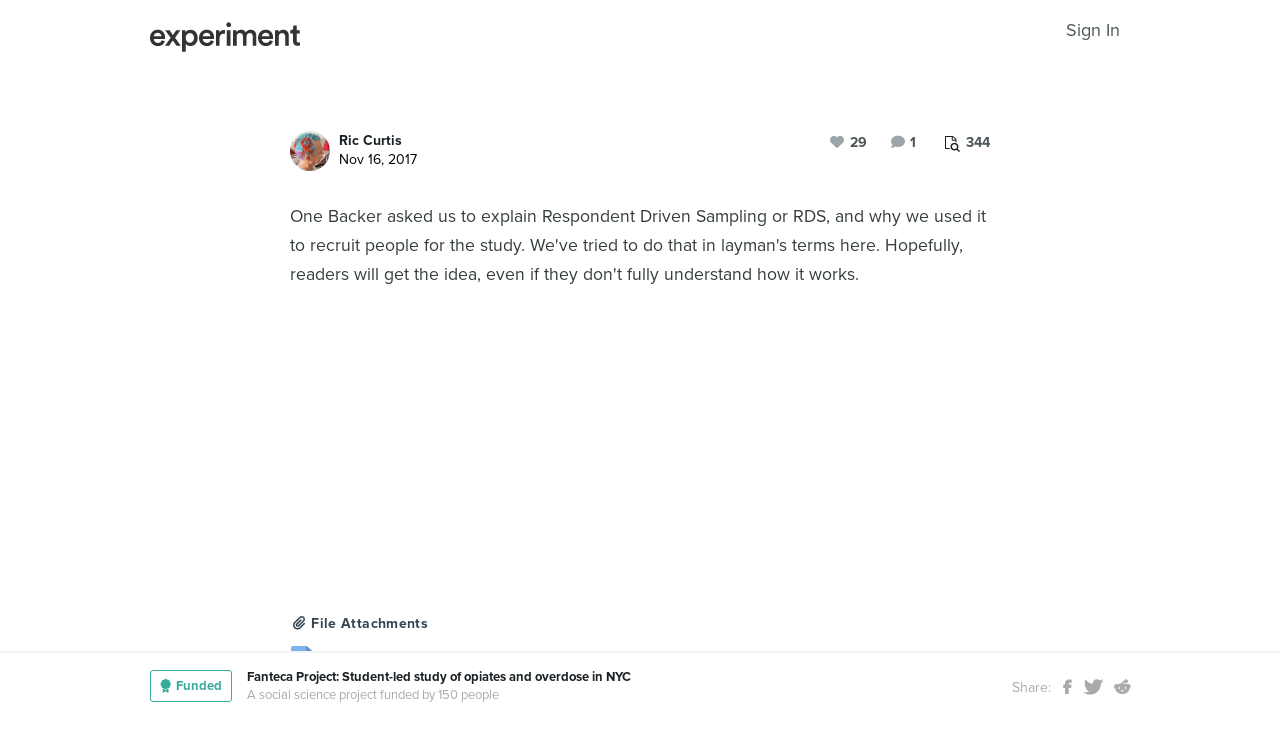

--- FILE ---
content_type: text/html; charset=utf-8
request_url: https://experiment.com/u/C08XBg
body_size: 73201
content:
<!DOCTYPE html><html lang="en-us"><link rel="stylesheet" href="https://d3t9s8cdqyboc5.cloudfront.net/assets/nucleus/print-f246294df2f9b158c0f42e692e1a3d20bd14f8e3d7da1e189ac6d3547e7e30d1.css" media="print" /><link rel="stylesheet" href="https://d3t9s8cdqyboc5.cloudfront.net/assets/nucleus/nucleus-96f3cc6def8f06fd1fed62a06f233c11385a59b5d3338e15b1b7c39d5da9e810.css" /><head prefix="og: http://ogp.me/ns# fb: http://ogp.me/ns/fb# experiment: http://ogp.me/ns/experiment#"><title>One Backer asked us to explain Respondent Driven Sampling or RDS, and why we used it to recruit people for the study. We've tri... | Experiment</title><meta content="One Backer asked us to explain Respondent Driven Sampling or RDS, and why we used it to recruit people for the study. We&#39;ve tried to do that in layman&#39;s terms here. Hopefully, readers will get t..." name="Experiment | One Backer asked us to explain Respondent Driven Sampling or RDS, and why we used it to recruit people for the study. We&#39;ve tri..." /><meta content="Experiment is an online platform for funding and sharing scientific discoveries. Push the boundaries of knowledge in biology, chemistry, medicine, physics, computer science, paleontology, economics, engineering, neuroscience, and more." name="Description" /><meta content="crowdfunding science research funding crowdsourcing experiment openaccess" name="Keywords" /><meta content="width=device-width, initial-scale=1" name="viewport" /><meta charset="utf-8" /><meta content="IE=edge,chrome=1" http-equiv="X-UA-Compatible" /><meta content="One Backer asked us to explain Respondent Driven Sampling or RDS, and why we used it to recruit people for the study. We&#39;ve tri..." itemprop="name" /><meta content="One Backer asked us to explain Respondent Driven Sampling or RDS, and why we used it to recruit people for the study. We&#39;ve tried to do that in layman&#39;s terms here. Hopefully, readers will get t..." itemprop="description" /><meta content="experiment.com" name="twitter:domain" /><meta content="@lets_experiment" name="twitter:site" /><meta content="on" name="twitter:widgets:csp" /><meta content="One Backer asked us to explain Respondent Driven Sampling or RDS, and why we used it to recruit people for the study. We&#39;ve tri..." name="twitter:title" /><meta content="One Backer asked us to explain Respondent Driven Sampling or RDS, and why we used it to recruit people for the study. We&#39;ve tried to do that in layman&#39;s terms here. Hopefully, readers will get t..." name="twitter:description" /><meta content="width=device-width, initial-scale=1" name="twitter:creator" /><meta content="https://d1sg0ksu7mr16v.cloudfront.net/admin_uploads/fb-200-c.png" name="twitter:image" /><meta content="459964864039420" property="fb:app_id" /><meta content="Experiment - Moving Science Forward" property="og:site_name" /><meta content="https://experiment.com/u/C08XBg" property="og:url" /><meta content="One Backer asked us to explain Respondent Driven Sampling or RDS, and why we used it to recruit people for the study. We&#39;ve tri..." property="og:title" /><meta content="One Backer asked us to explain Respondent Driven Sampling or RDS, and why we used it to recruit people for the study. We&#39;ve tried to do that in layman&#39;s terms here. Hopefully, readers will get t..." property="og:description" /><meta content="https://d1sg0ksu7mr16v.cloudfront.net/admin_uploads/fb-200-c.png" property="og:image" /><meta content="https://d1sg0ksu7mr16v.cloudfront.net/admin_uploads/fb-200-c.png" property="og:image:secure_url" /><meta content="https://d1sg0ksu7mr16v.cloudfront.net/admin_uploads/fb-200-c.png" itemprop="image" /><meta content="1200" property="og:image:width" /><meta content="630" property="og:image:height" /><meta content="summary_large_image" name="twitter:card" /><meta content="website" property="og:type" /><link href="https://d3t9s8cdqyboc5.cloudfront.net/assets/apple-touch-icon-152x152-precomposed-001739db69626ddd8518eb11f4894c292edac7b01cc6a738e1a40c4aba6e37bf.png" rel="apple-touch-icon-precomposed" sizes="152x152" /><link href="https://d3t9s8cdqyboc5.cloudfront.net/assets/apple-touch-icon-144x144-precomposed-81d0b04bd1f173220139c0a21630c277e3cc33d082da977dc6f11368916c9de8.png" rel="apple-touch-icon-precomposed" sizes="144x144" /><link href="https://d3t9s8cdqyboc5.cloudfront.net/assets/apple-touch-icon-120x120-precomposed-2617b3a134f41d2d8cc1ab30eda3d710f13a7be3cfabd389ac86219347634d25.png" rel="apple-touch-icon-precomposed" sizes="120x120" /><link href="https://d3t9s8cdqyboc5.cloudfront.net/assets/apple-touch-icon-114x114-precomposed-3934e83d26d803a86fe73a21c49307115d7070af94c7be222dfaef5017fa1b54.png" rel="apple-touch-icon-precomposed" sizes="114x114" /><link href="https://d3t9s8cdqyboc5.cloudfront.net/assets/apple-touch-icon-76x76-precomposed-6c49b44fcbf5e7c0e57a3ed115915ea76d5708bc19de377c5b560bc19970371b.png" rel="apple-touch-icon-precomposed" sizes="76x76" /><link href="https://d3t9s8cdqyboc5.cloudfront.net/assets/apple-touch-icon-72x72-precomposed-7fcc2052dec3db07d38f3a2c0333b87fb20a111fd0686e46bfb41609246d9c28.png" rel="apple-touch-icon-precomposed" sizes="72x72" /><link href="https://d3t9s8cdqyboc5.cloudfront.net/assets/apple-touch-icon-precomposed-7fcc2052dec3db07d38f3a2c0333b87fb20a111fd0686e46bfb41609246d9c28.png" rel="apple-touch-icon-precomposed" /><meta content="wvpb-itPK9I-cn6fax07pm9qF5v5MQzlX1lkDEO3XXM" name="google-site-verification" /><meta content="p178JJEExTT6Fk4PRv5cysUfeQywoKBKPJrUbJHhfys" name="google-site-verification" /><meta content="0ooK0P0ZB89Z4ncWMpfEinFB-hPT-TYnR-G5KtsBLsQ" name="google-site-verification" /><meta content="622BA244F2F1F883481C5482DCF33865" name="msvalidate.01" /><meta content="pk_live_gP4XWIcTE8EHQC1UsLKUqpXh" name="stripe-pkey" /><script src="//use.typekit.net/bey4pmb.js"></script><script async="" src="https://www.googletagmanager.com/gtag/js?id=G-S0Z312K97X"></script><script src="https://d3t9s8cdqyboc5.cloudfront.net/assets/vendor-40e772ce71816a46609ebc3dbce945d7bc8cfec0d5b9d307b07c5070d79a4fda.js" defer="defer" type="module"></script><script src="https://d3t9s8cdqyboc5.cloudfront.net/assets/nucleus-ca5abfb41a7a255ab418e7fb91da127611d072ec6379b9f4394dd0060cd2bc46.js" defer="defer" type="module"></script><script src="https://d3t9s8cdqyboc5.cloudfront.net/assets/initPage-c8e96231526ad7fb075398bef24f5301bd49c820552deae426559446566dabb9.js" defer="defer" type="module"></script><script>try{Typekit.load();}catch(e){}
var MMetrics=MMetrics||{};MMetrics.start=(new Date).getTime();</script><link href="https://d3t9s8cdqyboc5.cloudfront.net/assets/favicon-3fe71ca679a5b149f21fa96ec14106fe9baa580984babb7b098707e449b6e809.ico" rel="shortcut icon" /><meta name="csrf-param" content="authenticity_token" />
<meta name="csrf-token" content="1MQ9zLN20hcc3nPCatfdgnvv5P6cL5yHUuN3PqmgnJA-_fNdPrcLCzMhDnnttW08-6XOf7hjDg-dvVT1vtmmsw" /><!--[if lt IE 9]
<script src="//html5shiv.googlecode.com/svn/trunk/html5.js"></script>
[endif]--></head><body data-action="share" data-controller="updates" data-current-user="null"><span id="redux-root"></span><!--Hey!
You seem to be the kind of person that likes seeing how things are made!
If you're passionate about science and making things, we'd love to talk to you.
Send us some mail at support@experiment.com with the title 'asparajus'.
                           _                      _
                          (_)                    | |
  _____  ___ __   ___ _ __ _ _ __ ___   ___ _ __ | |_
 / _ \ \/ / '_ \ / _ \ '__| | '_ ` _ \ / _ \ '_ \| __|
|  __/>  <| |_) |  __/ |  | | | | | | |  __/ | | | |_
 \___/_/\_\ .__/ \___|_|  |_|_| |_| |_|\___|_| |_|\__|
          | |
          |_|--><!--[if lt IE 8]><p class="chromeframe">You are using an <strong>outdated</strong> browser. Please <a href="http://browsehappy.com/">upgrade your browser</a> or <a href="http://www.google.com/chromeframe/?redirect=true">activate Google Chrome Frame</a> to improve your experience.</p><![endif]--><div id="loading-indicator"></div><div id="read"><nav class="nucleus-nav alt-nav"><div class="container"><div class="navbar-header"><button aria-expanded="false" class="navbar-toggle collapsed" data-bs-target="#mobile-menu-collapse" data-bs-toggle="collapse" type="button"><i class="fa fa-bars"></i></button><a class="experiment-logo" href="/"><svg width="150" height="30" viewbox="0 0 883 173" xmlns="http://www.w3.org/2000/svg" id="logo" class="pride__image">
    <title>
        Experiment Logo
    </title>
    <path d="M22.26 81.772c.749-9.727 8.606-20.203 22.261-20.203 14.965 0 22.074 9.54 22.448 20.203H22.26zm47.14 23.757c-2.992 8.98-9.727 15.9-22.821 15.9-13.469 0-24.318-9.914-24.88-23.757h66.595c.187-.374.561-3.367.561-6.921 0-28.808-16.461-47.327-44.52-47.327C21.324 43.424 0 62.504 0 91.312c0 30.866 21.886 48.824 46.579 48.824 21.886 0 36.29-12.908 41.154-28.808L69.4 105.529zm19.144 31.8h24.879c1.684-2.805 18.706-27.685 20.577-30.49l21.138 30.49h25.44l-33.11-46.391 31.989-44.708h-24.693l-19.829 29.182c-1.683-2.62-18.332-26.376-20.015-29.182H89.105l32.549 45.082-33.11 46.018zm121.653 35.543v-45.83c4.677 6.92 14.591 12.533 27.686 12.533 26.189 0 42.837-20.577 42.837-47.889 0-26.937-15.152-47.514-42.089-47.514-14.03 0-24.505 6.547-28.995 14.404V46.23h-20.951v126.642h21.512zm48.824-81.186c0 17.397-10.101 28.621-24.505 28.621-14.217 0-24.506-11.224-24.506-28.62 0-17.024 10.289-28.247 24.506-28.247 14.59 0 24.505 11.223 24.505 28.246zm51.71-9.914c.748-9.727 8.604-20.203 22.26-20.203 14.965 0 22.073 9.54 22.448 20.203H310.73zm47.14 23.757c-2.994 8.98-9.728 15.9-22.822 15.9-13.469 0-24.319-9.914-24.88-23.757h66.595c.187-.374.561-3.367.561-6.921 0-28.808-16.462-47.327-44.521-47.327-23.009 0-44.334 19.08-44.334 47.888 0 30.866 21.886 48.824 46.579 48.824 21.886 0 36.29-12.908 41.154-28.808l-18.333-5.799zm83.438-59.86a31.071 31.071 0 0 0-5.799-.562c-11.972 0-22.074 5.8-26.376 15.714V46.23h-21.138v91.1h21.7V93.93c0-17.023 7.669-26.75 24.505-26.75 2.244 0 4.676.187 7.108.561V45.67zm32.564 91.66v-91.1h-21.512v91.1h21.512zm-24.88-123.087c0 7.857 6.36 14.03 14.03 14.03 7.857 0 14.217-6.173 14.217-14.03 0-7.857-6.36-14.217-14.217-14.217-7.67 0-14.03 6.36-14.03 14.217zm61.359 123.088V83.268c0-11.598 7.295-20.202 18.893-20.202 12.346 0 17.584 8.23 17.584 18.706v55.558h21.325V83.268c0-11.223 7.483-20.202 18.894-20.202 12.159 0 17.584 8.043 17.584 18.706v55.558h20.951V78.218c0-24.132-15.713-34.607-32.175-34.607-11.785 0-22.448 4.115-29.556 16.087-4.864-10.662-15.34-16.087-27.311-16.087-10.289 0-21.7 4.864-26.938 14.217V46.23H488.84v91.1h21.513zm147.853-55.558c.748-9.727 8.605-20.203 22.26-20.203 14.966 0 22.074 9.54 22.448 20.203h-44.708zm47.14 23.757c-2.993 8.98-9.727 15.9-22.822 15.9-13.468 0-24.318-9.914-24.88-23.757h66.595c.187-.374.562-3.367.562-6.921 0-28.808-16.462-47.327-44.522-47.327-23.008 0-44.334 19.08-44.334 47.888 0 30.866 21.887 48.824 46.58 48.824 21.886 0 36.29-12.908 41.153-28.808l-18.332-5.799zm52.825-20.764c0-11.972 6.547-21.512 18.893-21.512 13.656 0 18.706 8.979 18.706 20.202v53.875h21.7V79.714c0-20.016-10.663-36.103-32.923-36.103-10.102 0-20.952 4.302-26.938 14.778v-12.16H736.47v91.1h21.7V84.766zm105.08-66.408h-19.642v13.656c0 8.044-4.302 14.217-14.03 14.217h-4.676v19.267h16.836v45.831c0 17.023 10.475 27.124 27.31 27.124 7.858 0 11.973-1.496 13.282-2.057v-17.959c-.935.187-4.49.749-7.482.749-8.044 0-11.598-3.367-11.598-11.411V65.497h18.893V46.23H863.25V18.357z" fill="#333" fill-rule="evenodd"></path>
</svg>
</a><ul class="list-inline float-right main-links"><span class="redux-header"></span><span class="hide-redux-header"><li class="new-session nav-item"><a href="/register">Sign In</a></li></span></ul></div><div class="mobile-menu-container"><div class="collapse mobile-menu animated fadeIn" id="mobile-menu-collapse"><a class="experiment-logo" href="/"><svg width="883" height="173" viewbox="0 0 883 173" xmlns="http://www.w3.org/2000/svg">
    <title>
        Experiment Logo
    </title>
    <path d="M22.26 81.772c.749-9.727 8.606-20.203 22.261-20.203 14.965 0 22.074 9.54 22.448 20.203H22.26zm47.14 23.757c-2.992 8.98-9.727 15.9-22.821 15.9-13.469 0-24.318-9.914-24.88-23.757h66.595c.187-.374.561-3.367.561-6.921 0-28.808-16.461-47.327-44.52-47.327C21.324 43.424 0 62.504 0 91.312c0 30.866 21.886 48.824 46.579 48.824 21.886 0 36.29-12.908 41.154-28.808L69.4 105.529zm19.144 31.8h24.879c1.684-2.805 18.706-27.685 20.577-30.49l21.138 30.49h25.44l-33.11-46.391 31.989-44.708h-24.693l-19.829 29.182c-1.683-2.62-18.332-26.376-20.015-29.182H89.105l32.549 45.082-33.11 46.018zm121.653 35.543v-45.83c4.677 6.92 14.591 12.533 27.686 12.533 26.189 0 42.837-20.577 42.837-47.889 0-26.937-15.152-47.514-42.089-47.514-14.03 0-24.505 6.547-28.995 14.404V46.23h-20.951v126.642h21.512zm48.824-81.186c0 17.397-10.101 28.621-24.505 28.621-14.217 0-24.506-11.224-24.506-28.62 0-17.024 10.289-28.247 24.506-28.247 14.59 0 24.505 11.223 24.505 28.246zm51.71-9.914c.748-9.727 8.604-20.203 22.26-20.203 14.965 0 22.073 9.54 22.448 20.203H310.73zm47.14 23.757c-2.994 8.98-9.728 15.9-22.822 15.9-13.469 0-24.319-9.914-24.88-23.757h66.595c.187-.374.561-3.367.561-6.921 0-28.808-16.462-47.327-44.521-47.327-23.009 0-44.334 19.08-44.334 47.888 0 30.866 21.886 48.824 46.579 48.824 21.886 0 36.29-12.908 41.154-28.808l-18.333-5.799zm83.438-59.86a31.071 31.071 0 0 0-5.799-.562c-11.972 0-22.074 5.8-26.376 15.714V46.23h-21.138v91.1h21.7V93.93c0-17.023 7.669-26.75 24.505-26.75 2.244 0 4.676.187 7.108.561V45.67zm32.564 91.66v-91.1h-21.512v91.1h21.512zm-24.88-123.087c0 7.857 6.36 14.03 14.03 14.03 7.857 0 14.217-6.173 14.217-14.03 0-7.857-6.36-14.217-14.217-14.217-7.67 0-14.03 6.36-14.03 14.217zm61.359 123.088V83.268c0-11.598 7.295-20.202 18.893-20.202 12.346 0 17.584 8.23 17.584 18.706v55.558h21.325V83.268c0-11.223 7.483-20.202 18.894-20.202 12.159 0 17.584 8.043 17.584 18.706v55.558h20.951V78.218c0-24.132-15.713-34.607-32.175-34.607-11.785 0-22.448 4.115-29.556 16.087-4.864-10.662-15.34-16.087-27.311-16.087-10.289 0-21.7 4.864-26.938 14.217V46.23H488.84v91.1h21.513zm147.853-55.558c.748-9.727 8.605-20.203 22.26-20.203 14.966 0 22.074 9.54 22.448 20.203h-44.708zm47.14 23.757c-2.993 8.98-9.727 15.9-22.822 15.9-13.468 0-24.318-9.914-24.88-23.757h66.595c.187-.374.562-3.367.562-6.921 0-28.808-16.462-47.327-44.522-47.327-23.008 0-44.334 19.08-44.334 47.888 0 30.866 21.887 48.824 46.58 48.824 21.886 0 36.29-12.908 41.153-28.808l-18.332-5.799zm52.825-20.764c0-11.972 6.547-21.512 18.893-21.512 13.656 0 18.706 8.979 18.706 20.202v53.875h21.7V79.714c0-20.016-10.663-36.103-32.923-36.103-10.102 0-20.952 4.302-26.938 14.778v-12.16H736.47v91.1h21.7V84.766zm105.08-66.408h-19.642v13.656c0 8.044-4.302 14.217-14.03 14.217h-4.676v19.267h16.836v45.831c0 17.023 10.475 27.124 27.31 27.124 7.858 0 11.973-1.496 13.282-2.057v-17.959c-.935.187-4.49.749-7.482.749-8.044 0-11.598-3.367-11.598-11.411V65.497h18.893V46.23H863.25V18.357z" fill="#333" fill-rule="evenodd"></path>
</svg>
</a><div class="mobile_search"><form class="form inline" action="/search/results" accept-charset="UTF-8" method="get"><input type="text" name="q" id="q" placeholder="Search projects &amp; lab notes" /><button name="button" type="submit" class="btn btn-primary">Search</button></form></div><ul class="main-links"><li class="nav-item"><a href="/discover">Discover</a></li><li class="nav-item"><a href="/about">About</a></li><li class="nav-item"><a href="/how-it-works">How It Works</a></li><li class="new-session nav-item"><a href="/login">Sign In</a></li><li class="new-session nav-item"><a href="/register">Register</a></li></ul><a aria-expanded="true" class="mobile-menu-exit" data-bs-target="#mobile-menu-collapse" data-bs-toggle="collapse"><span>&#10005;</span></a></div></div></div></nav><div id="content"><div class="container"><div class="content-width"><div class="labnote-header animated fadeIn"><div class="author"><a class="ln-researcher-avatar" href="/users/rcurtis2"><img alt="Ric Curtis" class=" small-avatar" src="https://experiment-uploads.s3.amazonaws.com/119512/U2LdhTBcSzKkUCmvdAtQ_AIDS%20Ribbon.jpg" /></a><div class="project-title"><p class="title"><a href="/users/rcurtis2">Ric Curtis</a></p><p class="date">Nov 16, 2017</p></div></div><div class="header-actions"><div class="header-views" data-title="Pageviews" data-toggle="tooltip"><i><svg width="15" height="16" viewbox="0 0 15 16" xmlns="http://www.w3.org/2000/svg"><title>Group 6 Copy</title>
<g fill-rule="nonzero" fill="#434D56"><path d="M11.023 2.757c.14.135.26.32.36.55.1.233.15.446.15.64v2.402H4.738V13H.72c-.2 0-.37-.068-.51-.203-.14-.136-.21-.3-.21-.493V.696C0 .503.07.34.21.203.35.068.52 0 .72 0h6.73c.2 0 .42.048.66.145.24.097.43.213.57.348l2.343 2.264zM7.69.987v2.727h2.823c-.05-.14-.106-.24-.166-.297l-2.35-2.27c-.06-.06-.163-.112-.308-.16zM4.736 6.35h5.836V4.642H7.45c-.2 0-.372-.068-.512-.203-.14-.136-.21-.3-.21-.494V.93H.96v11.14h3.777V6.35z"></path><path d="M11.976 10.665c0-.667-.246-1.238-.736-1.712s-1.082-.71-1.772-.71-1.28.236-1.772.71c-.49.474-.736 1.045-.736 1.712s.245 1.238.736 1.712c.49.474 1.08.71 1.772.71.69 0 1.28-.236 1.772-.71.49-.474.736-1.045.736-1.712zm2.866 4.5c0 .187-.07.35-.213.487-.142.137-.31.205-.504.205-.202 0-.37-.068-.504-.205l-1.92-1.85c-.67.447-1.413.67-2.234.67-.534 0-1.044-.1-1.532-.3-.487-.2-.907-.47-1.26-.81-.352-.342-.632-.747-.84-1.218-.206-.47-.31-.964-.31-1.48 0-.515.104-1.008.31-1.478.208-.47.488-.877.84-1.217.353-.342.773-.613 1.26-.813.488-.2.998-.3 1.532-.3.533 0 1.044.1 1.53.3.488.2.908.47 1.26.812.353.34.633.745.84 1.216.207.47.31.963.31 1.48 0 .792-.23 1.51-.693 2.157l1.92 1.855c.138.133.207.296.207.487z"></path></g></svg></i><span>344</span></div><div class="header-comments"><i class="fa fa-comment"></i><span class="comment-count"><span class="js-loading-comment-count">-5</span><div class="react-component" data-react-class="CommentCountHeader" data-react-props="{}"><div class="preload-spinner"><span></span></div></div></span></div><div class="header-likes"><span class="like" id="js-react-loading"><i class="fa fa-heart"></i><span class="like-count">29</span></span></div></div></div></div><article class="core-content"><div class="js-loading-placeholder"></div><div class="react-component" data-react-class="SlateEditor" data-react-props="{&quot;model&quot;:{&quot;id&quot;:8088,&quot;update_text&quot;:&quot;\u003cp\u003eOne Backer asked us to explain Respondent Driven Sampling or RDS, and why we used it to recruit people for the study. We&#39;ve tried to do that in layman&#39;s terms here. Hopefully, readers will get the idea, even if they don&#39;t fully understand how it works.\u003c/p\u003e\u003cp\u003e\u003c/p\u003e&quot;,&quot;title&quot;:&quot;One Backer asked us to explain Respondent Driven Sampling or RDS, and why we used it to recruit people for the study. We&#39;ve tried to do that in layman&#39;s terms here. Hopefully, readers will get the idea, even if they don&#39;t fully understand how it work...&quot;,&quot;backers_only&quot;:false,&quot;published_at&quot;:&quot;2017-11-16T10:40:04.042-08:00&quot;,&quot;view_count&quot;:344,&quot;publish_on&quot;:null,&quot;url&quot;:&quot;https://experiment.com/u/C08XBg&quot;,&quot;image&quot;:null,&quot;project_title&quot;:&quot;Fanteca Project: Student-led study of opiates and overdose in NYC&quot;,&quot;project_link&quot;:&quot;https://experiment.com/projects/fanteca-project-student-led-study-of-opiates-and-overdose-in-nyc&quot;,&quot;project_id&quot;:&quot;fanteca-project-student-led-study-of-opiates-and-overdose-in-nyc&quot;,&quot;user_id&quot;:119512,&quot;grant_program_id&quot;:null,&quot;grant_program_title&quot;:null,&quot;grant_program_url&quot;:null,&quot;likes&quot;:29,&quot;comments&quot;:7,&quot;save_url&quot;:&quot;/updates/save&quot;,&quot;editor&quot;:&quot;redactor&quot;,&quot;citations&quot;:[],&quot;new_record&quot;:false,&quot;is_published&quot;:true,&quot;is_draft&quot;:false,&quot;save_path&quot;:&quot;/updates/save&quot;,&quot;file_attachments&quot;:[{&quot;data&quot;:{&quot;id&quot;:714,&quot;size&quot;:&quot;203 kb&quot;,&quot;truncated_file_name&quot;:&quot;RDSprimer.docx&quot;,&quot;sprite_class_name&quot;:&quot;text&quot;,&quot;upload_url&quot;:&quot;https://experiment-uploads.s3.amazonaws.com/file-attachments/user/119512/kTTQR8aHTYay90h3ngg4_RDSprimer.docx&quot;}}],&quot;tags&quot;:[],&quot;text_to_be_jsonified_for_read&quot;:&quot;\u003cp\u003eOne Backer asked us to explain Respondent Driven Sampling or RDS, and why we used it to recruit people for the study. We&#39;ve tried to do that in layman&#39;s terms here. Hopefully, readers will get the idea, even if they don&#39;t fully understand how it works.\u003c/p\u003e\u003cp\u003e\u003c/p\u003e&quot;,&quot;project_milestones&quot;:[{&quot;id&quot;:1025,&quot;project_id&quot;:9811,&quot;title&quot;:&quot;\u003cp\u003eTrain undergraduate students to interview opiate users the first month of the fall semester\u003c/p\u003e&quot;,&quot;goal_date&quot;:&quot;2017-09-29T00:00:00.000-07:00&quot;,&quot;completed_date&quot;:null,&quot;status&quot;:&quot;declared&quot;,&quot;created_at&quot;:&quot;2017-08-23T07:07:00.460-07:00&quot;,&quot;updated_at&quot;:&quot;2017-08-23T08:50:31.375-07:00&quot;,&quot;content_id&quot;:null,&quot;deleted_at&quot;:null,&quot;content_type&quot;:null},{&quot;id&quot;:1026,&quot;project_id&quot;:9811,&quot;title&quot;:&quot;\u003cp\u003eBegin to recruit and interview 300 opiate users in the South Bronx\u003c/p\u003e&quot;,&quot;goal_date&quot;:&quot;2017-10-14T00:00:00.000-07:00&quot;,&quot;completed_date&quot;:null,&quot;status&quot;:&quot;declared&quot;,&quot;created_at&quot;:&quot;2017-08-23T07:07:00.464-07:00&quot;,&quot;updated_at&quot;:&quot;2017-09-13T13:38:09.904-07:00&quot;,&quot;content_id&quot;:null,&quot;deleted_at&quot;:null,&quot;content_type&quot;:null},{&quot;id&quot;:1027,&quot;project_id&quot;:9811,&quot;title&quot;:&quot;\u003cp\u003eEnd data collection\u003c/p\u003e&quot;,&quot;goal_date&quot;:&quot;2017-11-19T00:00:00.000-08:00&quot;,&quot;completed_date&quot;:null,&quot;status&quot;:&quot;declared&quot;,&quot;created_at&quot;:&quot;2017-08-23T07:07:00.465-07:00&quot;,&quot;updated_at&quot;:&quot;2017-09-13T13:38:09.906-07:00&quot;,&quot;content_id&quot;:null,&quot;deleted_at&quot;:null,&quot;content_type&quot;:null},{&quot;id&quot;:1028,&quot;project_id&quot;:9811,&quot;title&quot;:&quot;\u003cp\u003eBegin data cleaning and analysis\u003c/p\u003e&quot;,&quot;goal_date&quot;:&quot;2017-11-20T00:00:00.000-08:00&quot;,&quot;completed_date&quot;:null,&quot;status&quot;:&quot;declared&quot;,&quot;created_at&quot;:&quot;2017-08-23T07:07:00.466-07:00&quot;,&quot;updated_at&quot;:&quot;2017-09-13T13:38:09.908-07:00&quot;,&quot;content_id&quot;:null,&quot;deleted_at&quot;:null,&quot;content_type&quot;:null},{&quot;id&quot;:1029,&quot;project_id&quot;:9811,&quot;title&quot;:&quot;\u003cp\u003ePost findings from the project online\u003c/p\u003e&quot;,&quot;goal_date&quot;:&quot;2017-12-29T00:00:00.000-08:00&quot;,&quot;completed_date&quot;:null,&quot;status&quot;:&quot;declared&quot;,&quot;created_at&quot;:&quot;2017-08-23T07:07:00.468-07:00&quot;,&quot;updated_at&quot;:&quot;2017-08-23T07:07:00.468-07:00&quot;,&quot;content_id&quot;:null,&quot;deleted_at&quot;:null,&quot;content_type&quot;:null}],&quot;completed_milestones&quot;:[],&quot;edit_milestones_path&quot;:&quot;/projects/fanteca-project-student-led-study-of-opiates-and-overdose-in-nyc/wizard#milestone&quot;,&quot;base_path&quot;:&quot;/projects/fanteca-project-student-led-study-of-opiates-and-overdose-in-nyc/updates/C08XBg&quot;,&quot;class_name&quot;:&quot;Update&quot;,&quot;json_for_read&quot;:{&quot;document&quot;:{&quot;data&quot;:{},&quot;key&quot;:&quot;21&quot;,&quot;kind&quot;:&quot;document&quot;,&quot;nodes&quot;:[{&quot;data&quot;:{&quot;placeholderText&quot;:&quot;My Lab Note Title&quot;,&quot;wrapperNodeType&quot;:&quot;h1&quot;},&quot;key&quot;:&quot;18&quot;,&quot;kind&quot;:&quot;block&quot;,&quot;isVoid&quot;:false,&quot;type&quot;:&quot;paragraph&quot;,&quot;nodes&quot;:[{&quot;key&quot;:&quot;17&quot;,&quot;kind&quot;:&quot;text&quot;,&quot;ranges&quot;:[{&quot;kind&quot;:&quot;range&quot;,&quot;text&quot;:&quot;One Backer asked us to explain Respondent Driven Sampling or RDS, and why we used it to recruit people for the study. We&#39;ve tried to do that in layman&#39;s terms here. Hopefully, readers will get the idea, even if they don&#39;t fully understand how it works.&quot;,&quot;marks&quot;:[]}]}]},{&quot;data&quot;:{&quot;placeholderText&quot;:&quot;Today we found...&quot;,&quot;wrapperNodeType&quot;:&quot;p&quot;},&quot;key&quot;:&quot;20&quot;,&quot;kind&quot;:&quot;block&quot;,&quot;isVoid&quot;:false,&quot;type&quot;:&quot;placeholder&quot;,&quot;nodes&quot;:[{&quot;key&quot;:&quot;19&quot;,&quot;kind&quot;:&quot;text&quot;,&quot;ranges&quot;:[{&quot;kind&quot;:&quot;range&quot;,&quot;text&quot;:&quot;&quot;,&quot;marks&quot;:[]}]}]}]},&quot;kind&quot;:&quot;state&quot;},&quot;json_for_write&quot;:{&quot;document&quot;:{&quot;data&quot;:{},&quot;key&quot;:&quot;21&quot;,&quot;kind&quot;:&quot;document&quot;,&quot;nodes&quot;:[{&quot;data&quot;:{&quot;placeholderText&quot;:&quot;My Lab Note Title&quot;,&quot;wrapperNodeType&quot;:&quot;h1&quot;},&quot;key&quot;:&quot;18&quot;,&quot;kind&quot;:&quot;block&quot;,&quot;isVoid&quot;:false,&quot;type&quot;:&quot;paragraph&quot;,&quot;nodes&quot;:[{&quot;key&quot;:&quot;17&quot;,&quot;kind&quot;:&quot;text&quot;,&quot;ranges&quot;:[{&quot;kind&quot;:&quot;range&quot;,&quot;text&quot;:&quot;One Backer asked us to explain Respondent Driven Sampling or RDS, and why we used it to recruit people for the study. We&#39;ve tried to do that in layman&#39;s terms here. Hopefully, readers will get the idea, even if they don&#39;t fully understand how it works.&quot;,&quot;marks&quot;:[]}]}]},{&quot;data&quot;:{&quot;placeholderText&quot;:&quot;Today we found...&quot;,&quot;wrapperNodeType&quot;:&quot;p&quot;},&quot;key&quot;:&quot;20&quot;,&quot;kind&quot;:&quot;block&quot;,&quot;isVoid&quot;:false,&quot;type&quot;:&quot;placeholder&quot;,&quot;nodes&quot;:[{&quot;key&quot;:&quot;19&quot;,&quot;kind&quot;:&quot;text&quot;,&quot;ranges&quot;:[{&quot;kind&quot;:&quot;range&quot;,&quot;text&quot;:&quot;&quot;,&quot;marks&quot;:[]}]}]}]},&quot;kind&quot;:&quot;state&quot;},&quot;slate_flag&quot;:true,&quot;text_to_be_jsonified_for_write&quot;:&quot;\u003cp\u003eOne Backer asked us to explain Respondent Driven Sampling or RDS, and why we used it to recruit people for the study. We&#39;ve tried to do that in layman&#39;s terms here. Hopefully, readers will get the idea, even if they don&#39;t fully understand how it works.\u003c/p\u003e\u003cp\u003e\u003c/p\u003e&quot;,&quot;private&quot;:false,&quot;is_grant_review&quot;:false},&quot;initialComments&quot;:[{&quot;id&quot;:38053,&quot;user_id&quot;:1132042,&quot;shadowbanned&quot;:true,&quot;likes_count&quot;:0,&quot;type&quot;:null,&quot;data_key&quot;:null,&quot;highlighted_text&quot;:null,&quot;comment&quot;:&quot;Very nice , keep it up.&quot;,&quot;user_show_page&quot;:&quot;/users/meliciakate&quot;,&quot;user_avatar&quot;:&quot;https://dgsqcxi9lxx8v.cloudfront.net/1132042/115801_76088_150x150_circle.jpg&quot;,&quot;user_name&quot;:&quot;MeliciaKate&quot;,&quot;time_stamp&quot;:&quot;2021-09-21T01:06:35.918-07:00&quot;,&quot;time_in_words&quot;:&quot;over 4 years&quot;,&quot;published_at&quot;:&quot;Sep 21, 2021&quot;,&quot;active_depth&quot;:0,&quot;depth_limited&quot;:false,&quot;children&quot;:[],&quot;user_tag&quot;:null,&quot;likeable_type&quot;:&quot;Comment&quot;,&quot;likeable_id&quot;:38053},{&quot;id&quot;:35233,&quot;user_id&quot;:1112936,&quot;shadowbanned&quot;:true,&quot;likes_count&quot;:0,&quot;type&quot;:null,&quot;data_key&quot;:null,&quot;highlighted_text&quot;:null,&quot;comment&quot;:&quot;This is awesome , keep sharing.&quot;,&quot;user_show_page&quot;:&quot;/users/riyanahobett&quot;,&quot;user_avatar&quot;:&quot;https://dgsqcxi9lxx8v.cloudfront.net/1112936/101480_63641_150x150_circle.jpg&quot;,&quot;user_name&quot;:&quot;RiyanaHobett&quot;,&quot;time_stamp&quot;:&quot;2021-04-06T23:55:25.236-07:00&quot;,&quot;time_in_words&quot;:&quot;almost 5 years&quot;,&quot;published_at&quot;:&quot;Apr 06, 2021&quot;,&quot;active_depth&quot;:0,&quot;depth_limited&quot;:false,&quot;children&quot;:[],&quot;user_tag&quot;:null,&quot;likeable_type&quot;:&quot;Comment&quot;,&quot;likeable_id&quot;:35233},{&quot;id&quot;:27318,&quot;user_id&quot;:624069,&quot;shadowbanned&quot;:true,&quot;likes_count&quot;:0,&quot;type&quot;:null,&quot;data_key&quot;:null,&quot;highlighted_text&quot;:null,&quot;comment&quot;:&quot;Thanks for sharing this article.&quot;,&quot;user_show_page&quot;:&quot;/users/aannaenash&quot;,&quot;user_avatar&quot;:&quot;https://dgsqcxi9lxx8v.cloudfront.net/624069/75694_42739_150x150_circle.jpg&quot;,&quot;user_name&quot;:&quot;AnnaENash&quot;,&quot;time_stamp&quot;:&quot;2019-06-11T04:23:07.391-07:00&quot;,&quot;time_in_words&quot;:&quot;over 6 years&quot;,&quot;published_at&quot;:&quot;Jun 11, 2019&quot;,&quot;active_depth&quot;:0,&quot;depth_limited&quot;:false,&quot;children&quot;:[],&quot;user_tag&quot;:null,&quot;likeable_type&quot;:&quot;Comment&quot;,&quot;likeable_id&quot;:27318},{&quot;id&quot;:26496,&quot;user_id&quot;:476941,&quot;shadowbanned&quot;:true,&quot;likes_count&quot;:0,&quot;type&quot;:null,&quot;data_key&quot;:null,&quot;highlighted_text&quot;:null,&quot;comment&quot;:&quot;Very interesting info!Perfect just what I was searching for!&quot;,&quot;user_show_page&quot;:&quot;/users/mariamleslie&quot;,&quot;user_avatar&quot;:&quot;https://dgsqcxi9lxx8v.cloudfront.net/476941/74177_41718_150x150_circle.jpg&quot;,&quot;user_name&quot;:&quot;MariaMLeslie&quot;,&quot;time_stamp&quot;:&quot;2019-04-25T20:34:56.583-07:00&quot;,&quot;time_in_words&quot;:&quot;over 6 years&quot;,&quot;published_at&quot;:&quot;Apr 25, 2019&quot;,&quot;active_depth&quot;:0,&quot;depth_limited&quot;:false,&quot;children&quot;:[],&quot;user_tag&quot;:null,&quot;likeable_type&quot;:&quot;Comment&quot;,&quot;likeable_id&quot;:26496},{&quot;id&quot;:26361,&quot;user_id&quot;:472443,&quot;shadowbanned&quot;:true,&quot;likes_count&quot;:0,&quot;type&quot;:null,&quot;data_key&quot;:null,&quot;highlighted_text&quot;:null,&quot;comment&quot;:&quot;Informative information share with us.&quot;,&quot;user_show_page&quot;:&quot;/users/taniabacker&quot;,&quot;user_avatar&quot;:&quot;https://dgsqcxi9lxx8v.cloudfront.net/472443/74025_41603_150x150_circle.jpg&quot;,&quot;user_name&quot;:&quot;TaniaBAcker&quot;,&quot;time_stamp&quot;:&quot;2019-04-19T21:58:44.587-07:00&quot;,&quot;time_in_words&quot;:&quot;almost 7 years&quot;,&quot;published_at&quot;:&quot;Apr 19, 2019&quot;,&quot;active_depth&quot;:0,&quot;depth_limited&quot;:false,&quot;children&quot;:[],&quot;user_tag&quot;:null,&quot;likeable_type&quot;:&quot;Comment&quot;,&quot;likeable_id&quot;:26361},{&quot;id&quot;:26238,&quot;user_id&quot;:446121,&quot;shadowbanned&quot;:true,&quot;likes_count&quot;:0,&quot;type&quot;:null,&quot;data_key&quot;:null,&quot;highlighted_text&quot;:null,&quot;comment&quot;:&quot;I read this post completely on the topic of the difference of hottest&quot;,&quot;user_show_page&quot;:&quot;/users/pameladalger&quot;,&quot;user_avatar&quot;:&quot;https://dgsqcxi9lxx8v.cloudfront.net/446121/73807_41466_150x150_circle.jpg&quot;,&quot;user_name&quot;:&quot;PamelaDAlger&quot;,&quot;time_stamp&quot;:&quot;2019-04-12T04:40:28.636-07:00&quot;,&quot;time_in_words&quot;:&quot;almost 7 years&quot;,&quot;published_at&quot;:&quot;Apr 12, 2019&quot;,&quot;active_depth&quot;:0,&quot;depth_limited&quot;:false,&quot;children&quot;:[],&quot;user_tag&quot;:null,&quot;likeable_type&quot;:&quot;Comment&quot;,&quot;likeable_id&quot;:26238},{&quot;id&quot;:24879,&quot;user_id&quot;:219583,&quot;shadowbanned&quot;:false,&quot;likes_count&quot;:0,&quot;type&quot;:null,&quot;data_key&quot;:null,&quot;highlighted_text&quot;:null,&quot;comment&quot;:&quot;Wonderful topic.&quot;,&quot;user_show_page&quot;:&quot;/users/pauladmatthews&quot;,&quot;user_avatar&quot;:&quot;https://dgsqcxi9lxx8v.cloudfront.net/219583/71241_39864_150x150_circle.jpg&quot;,&quot;user_name&quot;:&quot;PaulaDMatthews&quot;,&quot;time_stamp&quot;:&quot;2019-01-24T00:24:18.915-08:00&quot;,&quot;time_in_words&quot;:&quot;almost 7 years&quot;,&quot;published_at&quot;:&quot;Jan 24, 2019&quot;,&quot;active_depth&quot;:0,&quot;depth_limited&quot;:false,&quot;children&quot;:[],&quot;user_tag&quot;:null,&quot;likeable_type&quot;:&quot;Comment&quot;,&quot;likeable_id&quot;:24879}]}"><div class="preload-spinner"><span></span></div></div></article><article class="supporting-content"><div class="content-width"><div class="supporting-information-content"><section class="labnote-files render"><div class="attachment-container"><div class="file-attachments"><div class="header"><i class="fa fa-paperclip"></i>File Attachments</div><div class="content"><div class="attachment-files"><div class="file-attachment-list"><div class="each-attachment"><div class="file-attachment-sprite text"></div><h4 class="attachment-link"><a href="https://experiment-uploads.s3.amazonaws.com/file-attachments/user/119512/kTTQR8aHTYay90h3ngg4_RDSprimer.docx" target="_blank">RDSprimer.docx</a></h4><p class="text-muted">203 kb</p></div></div></div></div></div></div></section></div></div></article><section class="likes-container"><div class="content-width"><div class="react-component" data-react-class="LikedBy" data-react-props="{&quot;initialLikesText&quot;:&quot;\u003cspan class=\&quot;avatars\&quot;\u003e\u003ca href=\&quot;/users/aalicebmonk\&quot;\u003e\u003cimg alt=\&quot;AliceBMonk\&quot; class=\&quot; mini-avatar\&quot; src=\&quot;https://dgsqcxi9lxx8v.cloudfront.net/1140986/122301_81953_150x150_circle.jpg\&quot; /\u003e\u003c/a\u003e\u003c/span\u003e\u003cspan class=\&quot;avatars\&quot;\u003e\u003ca href=\&quot;/users/gmarkowitz\&quot;\u003e\u003cimg alt=\&quot;Gerald Markowitz\&quot; class=\&quot; mini-avatar\&quot; src=\&quot;//d3t9s8cdqyboc5.cloudfront.net/assets/face-5-medium-01be9faccfea9e5c36d4b3db0a5e9560629ff6d3bf0afd6b6580fb5976a5bb68.png\&quot; /\u003e\u003c/a\u003e\u003c/span\u003e\u003cspan class=\&quot;avatars\&quot;\u003e\u003ca href=\&quot;/users/sli2\&quot;\u003e\u003cimg alt=\&quot;Sheng Li\&quot; class=\&quot; mini-avatar\&quot; src=\&quot;https://dgsqcxi9lxx8v.cloudfront.net/119879/56899_31098_150x150_circle.jpg\&quot; /\u003e\u003c/a\u003e\u003c/span\u003e\u003cspan class=\&quot;avatars\&quot;\u003e\u003ca href=\&quot;/users/denny\&quot;\u003e\u003cimg alt=\&quot;Denny Luan\&quot; class=\&quot; mini-avatar\&quot; src=\&quot;https://dgsqcxi9lxx8v.cloudfront.net/4/524841_446053_circle.png\&quot; /\u003e\u003c/a\u003e\u003c/span\u003e\u003cspan class=\&quot;like-count\&quot;\u003eAliceBMonk, Gerald, and 27 others like this.\u003c/span\u003e&quot;,&quot;initialLikes&quot;:[{&quot;id&quot;:24879,&quot;user_id&quot;:219583,&quot;shadowbanned&quot;:false,&quot;likes_count&quot;:0,&quot;type&quot;:null,&quot;data_key&quot;:null,&quot;highlighted_text&quot;:null,&quot;comment&quot;:&quot;Wonderful topic.&quot;,&quot;user_show_page&quot;:&quot;/users/pauladmatthews&quot;,&quot;user_avatar&quot;:&quot;https://dgsqcxi9lxx8v.cloudfront.net/219583/71241_39864_150x150_circle.jpg&quot;,&quot;user_name&quot;:&quot;PaulaDMatthews&quot;,&quot;time_stamp&quot;:&quot;2019-01-24T00:24:18.915-08:00&quot;,&quot;time_in_words&quot;:&quot;almost 7 years&quot;,&quot;published_at&quot;:&quot;Jan 24, 2019&quot;,&quot;active_depth&quot;:0,&quot;depth_limited&quot;:false,&quot;children&quot;:null,&quot;user_tag&quot;:null,&quot;likeable_type&quot;:&quot;Comment&quot;,&quot;likeable_id&quot;:24879},{&quot;id&quot;:26238,&quot;user_id&quot;:446121,&quot;shadowbanned&quot;:true,&quot;likes_count&quot;:0,&quot;type&quot;:null,&quot;data_key&quot;:null,&quot;highlighted_text&quot;:null,&quot;comment&quot;:&quot;I read this post completely on the topic of the difference of hottest&quot;,&quot;user_show_page&quot;:&quot;/users/pameladalger&quot;,&quot;user_avatar&quot;:&quot;https://dgsqcxi9lxx8v.cloudfront.net/446121/73807_41466_150x150_circle.jpg&quot;,&quot;user_name&quot;:&quot;PamelaDAlger&quot;,&quot;time_stamp&quot;:&quot;2019-04-12T04:40:28.636-07:00&quot;,&quot;time_in_words&quot;:&quot;almost 7 years&quot;,&quot;published_at&quot;:&quot;Apr 12, 2019&quot;,&quot;active_depth&quot;:0,&quot;depth_limited&quot;:false,&quot;children&quot;:null,&quot;user_tag&quot;:null,&quot;likeable_type&quot;:&quot;Comment&quot;,&quot;likeable_id&quot;:26238},{&quot;id&quot;:26361,&quot;user_id&quot;:472443,&quot;shadowbanned&quot;:true,&quot;likes_count&quot;:0,&quot;type&quot;:null,&quot;data_key&quot;:null,&quot;highlighted_text&quot;:null,&quot;comment&quot;:&quot;Informative information share with us.&quot;,&quot;user_show_page&quot;:&quot;/users/taniabacker&quot;,&quot;user_avatar&quot;:&quot;https://dgsqcxi9lxx8v.cloudfront.net/472443/74025_41603_150x150_circle.jpg&quot;,&quot;user_name&quot;:&quot;TaniaBAcker&quot;,&quot;time_stamp&quot;:&quot;2019-04-19T21:58:44.587-07:00&quot;,&quot;time_in_words&quot;:&quot;almost 7 years&quot;,&quot;published_at&quot;:&quot;Apr 19, 2019&quot;,&quot;active_depth&quot;:0,&quot;depth_limited&quot;:false,&quot;children&quot;:null,&quot;user_tag&quot;:null,&quot;likeable_type&quot;:&quot;Comment&quot;,&quot;likeable_id&quot;:26361},{&quot;id&quot;:26496,&quot;user_id&quot;:476941,&quot;shadowbanned&quot;:true,&quot;likes_count&quot;:0,&quot;type&quot;:null,&quot;data_key&quot;:null,&quot;highlighted_text&quot;:null,&quot;comment&quot;:&quot;Very interesting info!Perfect just what I was searching for!&quot;,&quot;user_show_page&quot;:&quot;/users/mariamleslie&quot;,&quot;user_avatar&quot;:&quot;https://dgsqcxi9lxx8v.cloudfront.net/476941/74177_41718_150x150_circle.jpg&quot;,&quot;user_name&quot;:&quot;MariaMLeslie&quot;,&quot;time_stamp&quot;:&quot;2019-04-25T20:34:56.583-07:00&quot;,&quot;time_in_words&quot;:&quot;over 6 years&quot;,&quot;published_at&quot;:&quot;Apr 25, 2019&quot;,&quot;active_depth&quot;:0,&quot;depth_limited&quot;:false,&quot;children&quot;:null,&quot;user_tag&quot;:null,&quot;likeable_type&quot;:&quot;Comment&quot;,&quot;likeable_id&quot;:26496},{&quot;id&quot;:27318,&quot;user_id&quot;:624069,&quot;shadowbanned&quot;:true,&quot;likes_count&quot;:0,&quot;type&quot;:null,&quot;data_key&quot;:null,&quot;highlighted_text&quot;:null,&quot;comment&quot;:&quot;Thanks for sharing this article.&quot;,&quot;user_show_page&quot;:&quot;/users/aannaenash&quot;,&quot;user_avatar&quot;:&quot;https://dgsqcxi9lxx8v.cloudfront.net/624069/75694_42739_150x150_circle.jpg&quot;,&quot;user_name&quot;:&quot;AnnaENash&quot;,&quot;time_stamp&quot;:&quot;2019-06-11T04:23:07.391-07:00&quot;,&quot;time_in_words&quot;:&quot;over 6 years&quot;,&quot;published_at&quot;:&quot;Jun 11, 2019&quot;,&quot;active_depth&quot;:0,&quot;depth_limited&quot;:false,&quot;children&quot;:null,&quot;user_tag&quot;:null,&quot;likeable_type&quot;:&quot;Comment&quot;,&quot;likeable_id&quot;:27318},{&quot;id&quot;:35233,&quot;user_id&quot;:1112936,&quot;shadowbanned&quot;:true,&quot;likes_count&quot;:0,&quot;type&quot;:null,&quot;data_key&quot;:null,&quot;highlighted_text&quot;:null,&quot;comment&quot;:&quot;This is awesome , keep sharing.&quot;,&quot;user_show_page&quot;:&quot;/users/riyanahobett&quot;,&quot;user_avatar&quot;:&quot;https://dgsqcxi9lxx8v.cloudfront.net/1112936/101480_63641_150x150_circle.jpg&quot;,&quot;user_name&quot;:&quot;RiyanaHobett&quot;,&quot;time_stamp&quot;:&quot;2021-04-06T23:55:25.236-07:00&quot;,&quot;time_in_words&quot;:&quot;almost 5 years&quot;,&quot;published_at&quot;:&quot;Apr 06, 2021&quot;,&quot;active_depth&quot;:0,&quot;depth_limited&quot;:false,&quot;children&quot;:null,&quot;user_tag&quot;:null,&quot;likeable_type&quot;:&quot;Comment&quot;,&quot;likeable_id&quot;:35233},{&quot;id&quot;:38053,&quot;user_id&quot;:1132042,&quot;shadowbanned&quot;:true,&quot;likes_count&quot;:0,&quot;type&quot;:null,&quot;data_key&quot;:null,&quot;highlighted_text&quot;:null,&quot;comment&quot;:&quot;Very nice , keep it up.&quot;,&quot;user_show_page&quot;:&quot;/users/meliciakate&quot;,&quot;user_avatar&quot;:&quot;https://dgsqcxi9lxx8v.cloudfront.net/1132042/115801_76088_150x150_circle.jpg&quot;,&quot;user_name&quot;:&quot;MeliciaKate&quot;,&quot;time_stamp&quot;:&quot;2021-09-21T01:06:35.918-07:00&quot;,&quot;time_in_words&quot;:&quot;over 4 years&quot;,&quot;published_at&quot;:&quot;Sep 21, 2021&quot;,&quot;active_depth&quot;:0,&quot;depth_limited&quot;:false,&quot;children&quot;:null,&quot;user_tag&quot;:null,&quot;likeable_type&quot;:&quot;Comment&quot;,&quot;likeable_id&quot;:38053}],&quot;updateLike&quot;:{&quot;likeable_id&quot;:8088,&quot;likeable_type&quot;:&quot;Update&quot;,&quot;likes_count&quot;:29,&quot;value&quot;:false}}"><div class="preload-spinner"><span></span></div></div><div class="js-loading-liked-by"><span class="avatars"><a href="/users/aalicebmonk"><img alt="AliceBMonk" class=" mini-avatar" src="https://dgsqcxi9lxx8v.cloudfront.net/1140986/122301_81953_150x150_circle.jpg" /></a></span><span class="avatars"><a href="/users/gmarkowitz"><img alt="Gerald Markowitz" class=" mini-avatar" src="//d3t9s8cdqyboc5.cloudfront.net/assets/face-5-medium-01be9faccfea9e5c36d4b3db0a5e9560629ff6d3bf0afd6b6580fb5976a5bb68.png" /></a></span><span class="avatars"><a href="/users/sli2"><img alt="Sheng Li" class=" mini-avatar" src="https://dgsqcxi9lxx8v.cloudfront.net/119879/56899_31098_150x150_circle.jpg" /></a></span><span class="avatars"><a href="/users/denny"><img alt="Denny Luan" class=" mini-avatar" src="https://dgsqcxi9lxx8v.cloudfront.net/4/524841_446053_circle.png" /></a></span><span class="like-count">AliceBMonk, Gerald, and 27 others like this.</span></div></div></section></div><section class="comments-container" id="comments"><div id="js-loading-comments-placeholder"><div class="container"><div class="content-width"><div class="root-comment-container"><div id="newcomment"><div class="new-comment-form"><form class="form"><textarea id="comment_comment" placeholder="Write a comment..."></textarea><button class="btn btn-primary">Submit</button></form></div></div></div><ul class="unstyled comments-list"><div class="comment-placeholder"><div class="comment-content-placeholder avatar-placeholder"></div><div class="comment-content-placeholder name-placeholder"></div><div class="comment-content-placeholder text-placeholder"></div></div></ul></div></div></div><div class="container"><div class="content-width"><div class="react-component" data-react-class="CommentCountFooter" data-react-props="{}"><div class="preload-spinner"><span></span></div></div><div class="react-component" data-react-class="Labnote" data-react-props="{&quot;initialLikes&quot;:[{&quot;id&quot;:24879,&quot;user_id&quot;:219583,&quot;shadowbanned&quot;:false,&quot;likes_count&quot;:0,&quot;type&quot;:null,&quot;data_key&quot;:null,&quot;highlighted_text&quot;:null,&quot;comment&quot;:&quot;Wonderful topic.&quot;,&quot;user_show_page&quot;:&quot;/users/pauladmatthews&quot;,&quot;user_avatar&quot;:&quot;https://dgsqcxi9lxx8v.cloudfront.net/219583/71241_39864_150x150_circle.jpg&quot;,&quot;user_name&quot;:&quot;PaulaDMatthews&quot;,&quot;time_stamp&quot;:&quot;2019-01-24T00:24:18.915-08:00&quot;,&quot;time_in_words&quot;:&quot;almost 7 years&quot;,&quot;published_at&quot;:&quot;Jan 24, 2019&quot;,&quot;active_depth&quot;:0,&quot;depth_limited&quot;:false,&quot;children&quot;:null,&quot;user_tag&quot;:null,&quot;likeable_type&quot;:&quot;Comment&quot;,&quot;likeable_id&quot;:24879},{&quot;id&quot;:26238,&quot;user_id&quot;:446121,&quot;shadowbanned&quot;:true,&quot;likes_count&quot;:0,&quot;type&quot;:null,&quot;data_key&quot;:null,&quot;highlighted_text&quot;:null,&quot;comment&quot;:&quot;I read this post completely on the topic of the difference of hottest&quot;,&quot;user_show_page&quot;:&quot;/users/pameladalger&quot;,&quot;user_avatar&quot;:&quot;https://dgsqcxi9lxx8v.cloudfront.net/446121/73807_41466_150x150_circle.jpg&quot;,&quot;user_name&quot;:&quot;PamelaDAlger&quot;,&quot;time_stamp&quot;:&quot;2019-04-12T04:40:28.636-07:00&quot;,&quot;time_in_words&quot;:&quot;almost 7 years&quot;,&quot;published_at&quot;:&quot;Apr 12, 2019&quot;,&quot;active_depth&quot;:0,&quot;depth_limited&quot;:false,&quot;children&quot;:null,&quot;user_tag&quot;:null,&quot;likeable_type&quot;:&quot;Comment&quot;,&quot;likeable_id&quot;:26238},{&quot;id&quot;:26361,&quot;user_id&quot;:472443,&quot;shadowbanned&quot;:true,&quot;likes_count&quot;:0,&quot;type&quot;:null,&quot;data_key&quot;:null,&quot;highlighted_text&quot;:null,&quot;comment&quot;:&quot;Informative information share with us.&quot;,&quot;user_show_page&quot;:&quot;/users/taniabacker&quot;,&quot;user_avatar&quot;:&quot;https://dgsqcxi9lxx8v.cloudfront.net/472443/74025_41603_150x150_circle.jpg&quot;,&quot;user_name&quot;:&quot;TaniaBAcker&quot;,&quot;time_stamp&quot;:&quot;2019-04-19T21:58:44.587-07:00&quot;,&quot;time_in_words&quot;:&quot;almost 7 years&quot;,&quot;published_at&quot;:&quot;Apr 19, 2019&quot;,&quot;active_depth&quot;:0,&quot;depth_limited&quot;:false,&quot;children&quot;:null,&quot;user_tag&quot;:null,&quot;likeable_type&quot;:&quot;Comment&quot;,&quot;likeable_id&quot;:26361},{&quot;id&quot;:26496,&quot;user_id&quot;:476941,&quot;shadowbanned&quot;:true,&quot;likes_count&quot;:0,&quot;type&quot;:null,&quot;data_key&quot;:null,&quot;highlighted_text&quot;:null,&quot;comment&quot;:&quot;Very interesting info!Perfect just what I was searching for!&quot;,&quot;user_show_page&quot;:&quot;/users/mariamleslie&quot;,&quot;user_avatar&quot;:&quot;https://dgsqcxi9lxx8v.cloudfront.net/476941/74177_41718_150x150_circle.jpg&quot;,&quot;user_name&quot;:&quot;MariaMLeslie&quot;,&quot;time_stamp&quot;:&quot;2019-04-25T20:34:56.583-07:00&quot;,&quot;time_in_words&quot;:&quot;over 6 years&quot;,&quot;published_at&quot;:&quot;Apr 25, 2019&quot;,&quot;active_depth&quot;:0,&quot;depth_limited&quot;:false,&quot;children&quot;:null,&quot;user_tag&quot;:null,&quot;likeable_type&quot;:&quot;Comment&quot;,&quot;likeable_id&quot;:26496},{&quot;id&quot;:27318,&quot;user_id&quot;:624069,&quot;shadowbanned&quot;:true,&quot;likes_count&quot;:0,&quot;type&quot;:null,&quot;data_key&quot;:null,&quot;highlighted_text&quot;:null,&quot;comment&quot;:&quot;Thanks for sharing this article.&quot;,&quot;user_show_page&quot;:&quot;/users/aannaenash&quot;,&quot;user_avatar&quot;:&quot;https://dgsqcxi9lxx8v.cloudfront.net/624069/75694_42739_150x150_circle.jpg&quot;,&quot;user_name&quot;:&quot;AnnaENash&quot;,&quot;time_stamp&quot;:&quot;2019-06-11T04:23:07.391-07:00&quot;,&quot;time_in_words&quot;:&quot;over 6 years&quot;,&quot;published_at&quot;:&quot;Jun 11, 2019&quot;,&quot;active_depth&quot;:0,&quot;depth_limited&quot;:false,&quot;children&quot;:null,&quot;user_tag&quot;:null,&quot;likeable_type&quot;:&quot;Comment&quot;,&quot;likeable_id&quot;:27318},{&quot;id&quot;:35233,&quot;user_id&quot;:1112936,&quot;shadowbanned&quot;:true,&quot;likes_count&quot;:0,&quot;type&quot;:null,&quot;data_key&quot;:null,&quot;highlighted_text&quot;:null,&quot;comment&quot;:&quot;This is awesome , keep sharing.&quot;,&quot;user_show_page&quot;:&quot;/users/riyanahobett&quot;,&quot;user_avatar&quot;:&quot;https://dgsqcxi9lxx8v.cloudfront.net/1112936/101480_63641_150x150_circle.jpg&quot;,&quot;user_name&quot;:&quot;RiyanaHobett&quot;,&quot;time_stamp&quot;:&quot;2021-04-06T23:55:25.236-07:00&quot;,&quot;time_in_words&quot;:&quot;almost 5 years&quot;,&quot;published_at&quot;:&quot;Apr 06, 2021&quot;,&quot;active_depth&quot;:0,&quot;depth_limited&quot;:false,&quot;children&quot;:null,&quot;user_tag&quot;:null,&quot;likeable_type&quot;:&quot;Comment&quot;,&quot;likeable_id&quot;:35233},{&quot;id&quot;:38053,&quot;user_id&quot;:1132042,&quot;shadowbanned&quot;:true,&quot;likes_count&quot;:0,&quot;type&quot;:null,&quot;data_key&quot;:null,&quot;highlighted_text&quot;:null,&quot;comment&quot;:&quot;Very nice , keep it up.&quot;,&quot;user_show_page&quot;:&quot;/users/meliciakate&quot;,&quot;user_avatar&quot;:&quot;https://dgsqcxi9lxx8v.cloudfront.net/1132042/115801_76088_150x150_circle.jpg&quot;,&quot;user_name&quot;:&quot;MeliciaKate&quot;,&quot;time_stamp&quot;:&quot;2021-09-21T01:06:35.918-07:00&quot;,&quot;time_in_words&quot;:&quot;over 4 years&quot;,&quot;published_at&quot;:&quot;Sep 21, 2021&quot;,&quot;active_depth&quot;:0,&quot;depth_limited&quot;:false,&quot;children&quot;:null,&quot;user_tag&quot;:null,&quot;likeable_type&quot;:&quot;Comment&quot;,&quot;likeable_id&quot;:38053}],&quot;updateLike&quot;:{&quot;likeable_id&quot;:8088,&quot;likeable_type&quot;:&quot;Update&quot;,&quot;likes_count&quot;:29,&quot;value&quot;:false},&quot;initialComments&quot;:[{&quot;id&quot;:38053,&quot;user_id&quot;:1132042,&quot;shadowbanned&quot;:true,&quot;likes_count&quot;:0,&quot;type&quot;:null,&quot;data_key&quot;:null,&quot;highlighted_text&quot;:null,&quot;comment&quot;:&quot;Very nice , keep it up.&quot;,&quot;user_show_page&quot;:&quot;/users/meliciakate&quot;,&quot;user_avatar&quot;:&quot;https://dgsqcxi9lxx8v.cloudfront.net/1132042/115801_76088_150x150_circle.jpg&quot;,&quot;user_name&quot;:&quot;MeliciaKate&quot;,&quot;time_stamp&quot;:&quot;2021-09-21T01:06:35.918-07:00&quot;,&quot;time_in_words&quot;:&quot;over 4 years&quot;,&quot;published_at&quot;:&quot;Sep 21, 2021&quot;,&quot;active_depth&quot;:0,&quot;depth_limited&quot;:false,&quot;children&quot;:[],&quot;user_tag&quot;:null,&quot;likeable_type&quot;:&quot;Comment&quot;,&quot;likeable_id&quot;:38053},{&quot;id&quot;:35233,&quot;user_id&quot;:1112936,&quot;shadowbanned&quot;:true,&quot;likes_count&quot;:0,&quot;type&quot;:null,&quot;data_key&quot;:null,&quot;highlighted_text&quot;:null,&quot;comment&quot;:&quot;This is awesome , keep sharing.&quot;,&quot;user_show_page&quot;:&quot;/users/riyanahobett&quot;,&quot;user_avatar&quot;:&quot;https://dgsqcxi9lxx8v.cloudfront.net/1112936/101480_63641_150x150_circle.jpg&quot;,&quot;user_name&quot;:&quot;RiyanaHobett&quot;,&quot;time_stamp&quot;:&quot;2021-04-06T23:55:25.236-07:00&quot;,&quot;time_in_words&quot;:&quot;almost 5 years&quot;,&quot;published_at&quot;:&quot;Apr 06, 2021&quot;,&quot;active_depth&quot;:0,&quot;depth_limited&quot;:false,&quot;children&quot;:[],&quot;user_tag&quot;:null,&quot;likeable_type&quot;:&quot;Comment&quot;,&quot;likeable_id&quot;:35233},{&quot;id&quot;:27318,&quot;user_id&quot;:624069,&quot;shadowbanned&quot;:true,&quot;likes_count&quot;:0,&quot;type&quot;:null,&quot;data_key&quot;:null,&quot;highlighted_text&quot;:null,&quot;comment&quot;:&quot;Thanks for sharing this article.&quot;,&quot;user_show_page&quot;:&quot;/users/aannaenash&quot;,&quot;user_avatar&quot;:&quot;https://dgsqcxi9lxx8v.cloudfront.net/624069/75694_42739_150x150_circle.jpg&quot;,&quot;user_name&quot;:&quot;AnnaENash&quot;,&quot;time_stamp&quot;:&quot;2019-06-11T04:23:07.391-07:00&quot;,&quot;time_in_words&quot;:&quot;over 6 years&quot;,&quot;published_at&quot;:&quot;Jun 11, 2019&quot;,&quot;active_depth&quot;:0,&quot;depth_limited&quot;:false,&quot;children&quot;:[],&quot;user_tag&quot;:null,&quot;likeable_type&quot;:&quot;Comment&quot;,&quot;likeable_id&quot;:27318},{&quot;id&quot;:26496,&quot;user_id&quot;:476941,&quot;shadowbanned&quot;:true,&quot;likes_count&quot;:0,&quot;type&quot;:null,&quot;data_key&quot;:null,&quot;highlighted_text&quot;:null,&quot;comment&quot;:&quot;Very interesting info!Perfect just what I was searching for!&quot;,&quot;user_show_page&quot;:&quot;/users/mariamleslie&quot;,&quot;user_avatar&quot;:&quot;https://dgsqcxi9lxx8v.cloudfront.net/476941/74177_41718_150x150_circle.jpg&quot;,&quot;user_name&quot;:&quot;MariaMLeslie&quot;,&quot;time_stamp&quot;:&quot;2019-04-25T20:34:56.583-07:00&quot;,&quot;time_in_words&quot;:&quot;over 6 years&quot;,&quot;published_at&quot;:&quot;Apr 25, 2019&quot;,&quot;active_depth&quot;:0,&quot;depth_limited&quot;:false,&quot;children&quot;:[],&quot;user_tag&quot;:null,&quot;likeable_type&quot;:&quot;Comment&quot;,&quot;likeable_id&quot;:26496},{&quot;id&quot;:26361,&quot;user_id&quot;:472443,&quot;shadowbanned&quot;:true,&quot;likes_count&quot;:0,&quot;type&quot;:null,&quot;data_key&quot;:null,&quot;highlighted_text&quot;:null,&quot;comment&quot;:&quot;Informative information share with us.&quot;,&quot;user_show_page&quot;:&quot;/users/taniabacker&quot;,&quot;user_avatar&quot;:&quot;https://dgsqcxi9lxx8v.cloudfront.net/472443/74025_41603_150x150_circle.jpg&quot;,&quot;user_name&quot;:&quot;TaniaBAcker&quot;,&quot;time_stamp&quot;:&quot;2019-04-19T21:58:44.587-07:00&quot;,&quot;time_in_words&quot;:&quot;almost 7 years&quot;,&quot;published_at&quot;:&quot;Apr 19, 2019&quot;,&quot;active_depth&quot;:0,&quot;depth_limited&quot;:false,&quot;children&quot;:[],&quot;user_tag&quot;:null,&quot;likeable_type&quot;:&quot;Comment&quot;,&quot;likeable_id&quot;:26361},{&quot;id&quot;:26238,&quot;user_id&quot;:446121,&quot;shadowbanned&quot;:true,&quot;likes_count&quot;:0,&quot;type&quot;:null,&quot;data_key&quot;:null,&quot;highlighted_text&quot;:null,&quot;comment&quot;:&quot;I read this post completely on the topic of the difference of hottest&quot;,&quot;user_show_page&quot;:&quot;/users/pameladalger&quot;,&quot;user_avatar&quot;:&quot;https://dgsqcxi9lxx8v.cloudfront.net/446121/73807_41466_150x150_circle.jpg&quot;,&quot;user_name&quot;:&quot;PamelaDAlger&quot;,&quot;time_stamp&quot;:&quot;2019-04-12T04:40:28.636-07:00&quot;,&quot;time_in_words&quot;:&quot;almost 7 years&quot;,&quot;published_at&quot;:&quot;Apr 12, 2019&quot;,&quot;active_depth&quot;:0,&quot;depth_limited&quot;:false,&quot;children&quot;:[],&quot;user_tag&quot;:null,&quot;likeable_type&quot;:&quot;Comment&quot;,&quot;likeable_id&quot;:26238},{&quot;id&quot;:24879,&quot;user_id&quot;:219583,&quot;shadowbanned&quot;:false,&quot;likes_count&quot;:0,&quot;type&quot;:null,&quot;data_key&quot;:null,&quot;highlighted_text&quot;:null,&quot;comment&quot;:&quot;Wonderful topic.&quot;,&quot;user_show_page&quot;:&quot;/users/pauladmatthews&quot;,&quot;user_avatar&quot;:&quot;https://dgsqcxi9lxx8v.cloudfront.net/219583/71241_39864_150x150_circle.jpg&quot;,&quot;user_name&quot;:&quot;PaulaDMatthews&quot;,&quot;time_stamp&quot;:&quot;2019-01-24T00:24:18.915-08:00&quot;,&quot;time_in_words&quot;:&quot;almost 7 years&quot;,&quot;published_at&quot;:&quot;Jan 24, 2019&quot;,&quot;active_depth&quot;:0,&quot;depth_limited&quot;:false,&quot;children&quot;:[],&quot;user_tag&quot;:null,&quot;likeable_type&quot;:&quot;Comment&quot;,&quot;likeable_id&quot;:24879}],&quot;parent&quot;:{&quot;id&quot;:8088,&quot;class_type&quot;:&quot;Update&quot;}}"><div class="preload-spinner"><span class="fa fa-gear fa-spin"></span> Please wait...</div></div></div></div></section><section class="about-this-project"><div class="container"><div class="content-width"><h4 class="sub-label">About This Project</h4><div class="about-the-project"><div class="thumb"><a href="/projects/fanteca-project-student-led-study-of-opiates-and-overdose-in-nyc"><img src="https://d3t9s8cdqyboc5.cloudfront.net/images?path=119512/NSVFAJIJQ7afg8YW454c_FantecaTeam.jpg&amp;width=311&amp;height=182" /></a></div><div class="description"><div class="project-title"><a href="/projects/fanteca-project-student-led-study-of-opiates-and-overdose-in-nyc">Fanteca Project: Student-led study of opiates and overdose in NYC</a></div><div class="institution-name"><a href="/institutions/john-jay-college-of-criminal-justice-cuny">John Jay College of Criminal Justice, CUNY</a></div><div class="abstract"><p>To address overdoses in NYC, it is important to know how many people are at risk, how many have had non-fatal overdoses in the recent past, and to identify what characteristics they share. Our student research team will recruit and interview 300 opiate users over 6 successive weekends at a fixed location in the South Bronx in the Fall of 2017.  It will also educate and train undergraduate students as future professionals in the fields of public health, public policy, and criminal justice. </p>  <p><br></p></div></div></div></div></div></section><section class="suggested-labnotes"><div class="container"><div class="content-width"><h4 class="sub-label">More Lab Notes From This Project</h4><div class="row"><div class="col-md-4"><div class="suggested-labnote"><a href="/u/ZlJkhA"><div class="preview-thumb" style="background-image:url(&#39;https://d3t9s8cdqyboc5.cloudfront.net/images?path=119512/s9qVu97qQIWsOKs4p0wH_RDS.Fanteca.jpeg&amp;width=305&amp;height=276&#39;)"></div><div class="suggested-labnote-title">Wrapping up in the field</div><div class="suggested-labnote-published-at">Nov 02, 2017</div></a></div></div><div class="col-md-4"><div class="suggested-labnote"><a href="/u/lqDUmg"><div class="preview-thumb" style="background-image:url(&#39;https://d3t9s8cdqyboc5.cloudfront.net/images?path=119512/NSVFAJIJQ7afg8YW454c_FantecaTeam.jpg&amp;width=1400&amp;height=600&#39;);background:
            -moz-linear-gradient(top, rgba(-371,-329,-335,0.74) 0%, rgba(-371,-329,-335,0.74) 59%, rgba(-371,-329,-335,0.74) 100%),
            url(&#39;https://d3t9s8cdqyboc5.cloudfront.net/images?path=119512/NSVFAJIJQ7afg8YW454c_FantecaTeam.jpg&amp;width=1400&amp;height=600&#39;) center center no-repeat
            ;background:
            -webkit-linear-gradient(top, rgba(-371,-329,-335,0.74) 0%, rgba(-371,-329,-335,0.74) 59%, rgba(-371,-329,-335,0.74) 100%),
            url(&#39;https://d3t9s8cdqyboc5.cloudfront.net/images?path=119512/NSVFAJIJQ7afg8YW454c_FantecaTeam.jpg&amp;width=1400&amp;height=600&#39;) center center no-repeat
            ;background:
            -o-linear-gradient(top, rgba(-371,-329,-335,0.74) 0%, rgba(-371,-329,-335,0.74) 59%, rgba(-371,-329,-335,0.74) 100%),
            url(&#39;https://d3t9s8cdqyboc5.cloudfront.net/images?path=119512/NSVFAJIJQ7afg8YW454c_FantecaTeam.jpg&amp;width=1400&amp;height=600&#39;) center center no-repeat
            ;background:
            -ms-linear-gradient(top, rgba(-371,-329,-335,0.74) 0%, rgba(-371,-329,-335,0.74) 59%, rgba(-371,-329,-335,0.74) 100%),
            url(&#39;https://d3t9s8cdqyboc5.cloudfront.net/images?path=119512/NSVFAJIJQ7afg8YW454c_FantecaTeam.jpg&amp;width=1400&amp;height=600&#39;) center center no-repeat
            ;background-size:cover"></div><div class="suggested-labnote-title">Data Collection Completed</div><div class="suggested-labnote-published-at">Oct 30, 2017</div></a></div></div><div class="col-md-4"><div class="suggested-labnote"><a href="/u/5GGzfQ"><div class="preview-thumb" style="background-image:url(&#39;https://d3t9s8cdqyboc5.cloudfront.net/images?path=119512/NSVFAJIJQ7afg8YW454c_FantecaTeam.jpg&amp;width=1400&amp;height=600&#39;);background:
            -moz-linear-gradient(top, rgba(-371,-329,-335,0.74) 0%, rgba(-371,-329,-335,0.74) 59%, rgba(-371,-329,-335,0.74) 100%),
            url(&#39;https://d3t9s8cdqyboc5.cloudfront.net/images?path=119512/NSVFAJIJQ7afg8YW454c_FantecaTeam.jpg&amp;width=1400&amp;height=600&#39;) center center no-repeat
            ;background:
            -webkit-linear-gradient(top, rgba(-371,-329,-335,0.74) 0%, rgba(-371,-329,-335,0.74) 59%, rgba(-371,-329,-335,0.74) 100%),
            url(&#39;https://d3t9s8cdqyboc5.cloudfront.net/images?path=119512/NSVFAJIJQ7afg8YW454c_FantecaTeam.jpg&amp;width=1400&amp;height=600&#39;) center center no-repeat
            ;background:
            -o-linear-gradient(top, rgba(-371,-329,-335,0.74) 0%, rgba(-371,-329,-335,0.74) 59%, rgba(-371,-329,-335,0.74) 100%),
            url(&#39;https://d3t9s8cdqyboc5.cloudfront.net/images?path=119512/NSVFAJIJQ7afg8YW454c_FantecaTeam.jpg&amp;width=1400&amp;height=600&#39;) center center no-repeat
            ;background:
            -ms-linear-gradient(top, rgba(-371,-329,-335,0.74) 0%, rgba(-371,-329,-335,0.74) 59%, rgba(-371,-329,-335,0.74) 100%),
            url(&#39;https://d3t9s8cdqyboc5.cloudfront.net/images?path=119512/NSVFAJIJQ7afg8YW454c_FantecaTeam.jpg&amp;width=1400&amp;height=600&#39;) center center no-repeat
            ;background-size:cover"></div><div class="suggested-labnote-title">The next generation of leaders find insight and inspiration working in t...</div><div class="suggested-labnote-published-at">Oct 19, 2017</div></a></div></div></div></div></div></section><section class="suggested-projects"><div class="container"><div class="mvg"><div class="blast-off"><img style="width:32px" alt="Blast off!" src="https://d1sg0ksu7mr16v.cloudfront.net/admin_uploads/emails/April/EFF_rocket.gif" /></div><h3>Browse Other Projects on Experiment</h3><h4 class="sub-label">Related Projects</h4></div><div class="projects-row row"><div class="col-md-4"><div class="small-project-card"><div class="project-card"><div class="project-thumb-wrapper"><a class="project-link home-page:clicked-project-card" href="/projects/community-science-to-evaluate-the-intersection-of-social-racial-and-economic-injustices-in-north-birmingham-al"><div class="project-thumb" style="background-image: url(&quot;https://d3t9s8cdqyboc5.cloudfront.net/images?path=1142591/NkQbyW4TXWXreY6kROXU_IMG_9863.JPG&amp;width=311&amp;height=182&quot;); background-color: #5D6766;"><div class="backed hidden" id="user">You're a backer!</div></div></a></div><div class="project-card-content"><h3 class="project-title"><a class="plain project-link home-page:clicked-project-card" href="/projects/community-science-to-evaluate-the-intersection-of-social-racial-and-economic-injustices-in-north-birmingham-al">Using community science to evaluate the intersection of social, racial, and economic injustices in North Birmingham, AL</a></h3><p class="description mbm">Environmental injustices differentially impact low wealth communities of color, and this pattern of inequity...</p></div><div class="project-card-footer"><div class="researcher"><div class="researcher-info"><span class="researcher-description"><a target="_blank" href="/users/rosemalb">Rose Albert</a></span><br /><span class="researcher-institution"><div class="institution">USA</div></span></div></div><div class="progress"><div class="bar funded" style="width: 100%;"></div></div><div class="row stats-row"><div id="funding-percent"><h4>100%<br /><small>funded</small></h4></div><div id="funding-goal"><h4 class="set-width">$5,400<br /><small>goal</small></h4></div><div class="time-remaining"><h4>1<br /><small>lab notes</small></h4></div></div></div></div></div></div><div class="col-md-4"><div class="small-project-card"><div class="project-card"><div class="project-thumb-wrapper"><a class="project-link home-page:clicked-project-card" href="/projects/how-are-rural-communities-on-the-edge-of-the-largest-tropical-peat-swamp-forest-in-the-congo-basin-using-peat-resources"><div class="project-thumb" style="background-image: url(&quot;https://d3t9s8cdqyboc5.cloudfront.net/images?path=1152947/NpwRU2qSRA6COkvLYcu5_Peat swamp forest.jpg&amp;width=311&amp;height=182&quot;); background-color: #444237;"><div class="backed hidden" id="user">You're a backer!</div></div></a></div><div class="project-card-content"><h3 class="project-title"><a class="plain project-link home-page:clicked-project-card" href="/projects/how-are-rural-communities-on-the-edge-of-the-largest-tropical-peat-swamp-forest-in-the-congo-basin-using-peat-resources">How are rural communities on the edge of the largest tropical peat swamp forest in the Congo Basin using peat resources?</a></h3><p class="description mbm">Climate change and human interference threaten to degrade the world’s largest tropical peatland. No detailed...</p></div><div class="project-card-footer"><div class="researcher"><div class="researcher-info"><span class="researcher-description"><a target="_blank" href="/users/sjenkins">Shona Jenkins</a></span><br /><span class="researcher-institution"><div class="institution"><a href="/institutions/University%20of%20Edinburgh">University of Edinburgh</a></div></span></div></div><div class="progress"><div class="bar funded" style="width: 100%;"></div></div><div class="row stats-row"><div id="funding-percent"><h4>103%<br /><small>funded</small></h4></div><div id="funding-goal"><h4 class="set-width">$3,500<br /><small>goal</small></h4></div><div class="time-remaining"><h4>2<br /><small>lab notes</small></h4></div></div></div></div></div></div><div class="col-md-4"><div class="small-project-card"><div class="project-card"><div class="project-thumb-wrapper"><a class="project-link home-page:clicked-project-card" href="/projects/how-has-modernization-affected-the-population-of-rural-yuzawa-niigata-japan"><div class="project-thumb" style="background-image: url(&quot;https://d3t9s8cdqyboc5.cloudfront.net/images?path=785062/udSHLZaSS3mcg1AY7TRe_experimentheader.jpg&amp;width=311&amp;height=182&quot;); background-color: #676162;"><div class="backed hidden" id="user">You're a backer!</div></div></a></div><div class="project-card-content"><h3 class="project-title"><a class="plain project-link home-page:clicked-project-card" href="/projects/how-has-modernization-affected-the-population-of-rural-yuzawa-niigata-japan">How has modernization affected the population of rural Yuzawa, Niigata, Japan?</a></h3><p class="description mbm">JP / EN To our knowledge, no literature exists that examines the experiences of the people of Yuzawa or...</p></div><div class="project-card-footer"><div class="researcher"><div class="researcher-info"><span class="researcher-description"><a target="_blank" href="/users/SteveMoody">Steve Moody</a></span><br /><span class="researcher-institution"><div class="institution"><a href="/institutions/Brigham%20Young%20University">Brigham Young University</a></div></span></div></div><div class="progress"><div class="bar funded" style="width: 100%;"></div></div><div class="row stats-row"><div id="funding-percent"><h4>127%<br /><small>funded</small></h4></div><div id="funding-goal"><h4 class="set-width">$1,000<br /><small>goal</small></h4></div><div class="time-remaining"><h4>13<br /><small>lab notes</small></h4></div></div></div></div></div></div></div><div class="mtg"><div class="blast-off"><a class="experiment-logo" href="/"><svg width="150px" height="52px" viewbox="0 0 883 173" xmlns="http://www.w3.org/2000/svg">
    <title>
        Experiment Logo
    </title>
    <path d="M22.26 81.772c.749-9.727 8.606-20.203 22.261-20.203 14.965 0 22.074 9.54 22.448 20.203H22.26zm47.14 23.757c-2.992 8.98-9.727 15.9-22.821 15.9-13.469 0-24.318-9.914-24.88-23.757h66.595c.187-.374.561-3.367.561-6.921 0-28.808-16.461-47.327-44.52-47.327C21.324 43.424 0 62.504 0 91.312c0 30.866 21.886 48.824 46.579 48.824 21.886 0 36.29-12.908 41.154-28.808L69.4 105.529zm19.144 31.8h24.879c1.684-2.805 18.706-27.685 20.577-30.49l21.138 30.49h25.44l-33.11-46.391 31.989-44.708h-24.693l-19.829 29.182c-1.683-2.62-18.332-26.376-20.015-29.182H89.105l32.549 45.082-33.11 46.018zm121.653 35.543v-45.83c4.677 6.92 14.591 12.533 27.686 12.533 26.189 0 42.837-20.577 42.837-47.889 0-26.937-15.152-47.514-42.089-47.514-14.03 0-24.505 6.547-28.995 14.404V46.23h-20.951v126.642h21.512zm48.824-81.186c0 17.397-10.101 28.621-24.505 28.621-14.217 0-24.506-11.224-24.506-28.62 0-17.024 10.289-28.247 24.506-28.247 14.59 0 24.505 11.223 24.505 28.246zm51.71-9.914c.748-9.727 8.604-20.203 22.26-20.203 14.965 0 22.073 9.54 22.448 20.203H310.73zm47.14 23.757c-2.994 8.98-9.728 15.9-22.822 15.9-13.469 0-24.319-9.914-24.88-23.757h66.595c.187-.374.561-3.367.561-6.921 0-28.808-16.462-47.327-44.521-47.327-23.009 0-44.334 19.08-44.334 47.888 0 30.866 21.886 48.824 46.579 48.824 21.886 0 36.29-12.908 41.154-28.808l-18.333-5.799zm83.438-59.86a31.071 31.071 0 0 0-5.799-.562c-11.972 0-22.074 5.8-26.376 15.714V46.23h-21.138v91.1h21.7V93.93c0-17.023 7.669-26.75 24.505-26.75 2.244 0 4.676.187 7.108.561V45.67zm32.564 91.66v-91.1h-21.512v91.1h21.512zm-24.88-123.087c0 7.857 6.36 14.03 14.03 14.03 7.857 0 14.217-6.173 14.217-14.03 0-7.857-6.36-14.217-14.217-14.217-7.67 0-14.03 6.36-14.03 14.217zm61.359 123.088V83.268c0-11.598 7.295-20.202 18.893-20.202 12.346 0 17.584 8.23 17.584 18.706v55.558h21.325V83.268c0-11.223 7.483-20.202 18.894-20.202 12.159 0 17.584 8.043 17.584 18.706v55.558h20.951V78.218c0-24.132-15.713-34.607-32.175-34.607-11.785 0-22.448 4.115-29.556 16.087-4.864-10.662-15.34-16.087-27.311-16.087-10.289 0-21.7 4.864-26.938 14.217V46.23H488.84v91.1h21.513zm147.853-55.558c.748-9.727 8.605-20.203 22.26-20.203 14.966 0 22.074 9.54 22.448 20.203h-44.708zm47.14 23.757c-2.993 8.98-9.727 15.9-22.822 15.9-13.468 0-24.318-9.914-24.88-23.757h66.595c.187-.374.562-3.367.562-6.921 0-28.808-16.462-47.327-44.522-47.327-23.008 0-44.334 19.08-44.334 47.888 0 30.866 21.887 48.824 46.58 48.824 21.886 0 36.29-12.908 41.153-28.808l-18.332-5.799zm52.825-20.764c0-11.972 6.547-21.512 18.893-21.512 13.656 0 18.706 8.979 18.706 20.202v53.875h21.7V79.714c0-20.016-10.663-36.103-32.923-36.103-10.102 0-20.952 4.302-26.938 14.778v-12.16H736.47v91.1h21.7V84.766zm105.08-66.408h-19.642v13.656c0 8.044-4.302 14.217-14.03 14.217h-4.676v19.267h16.836v45.831c0 17.023 10.475 27.124 27.31 27.124 7.858 0 11.973-1.496 13.282-2.057v-17.959c-.935.187-4.49.749-7.482.749-8.044 0-11.598-3.367-11.598-11.411V65.497h18.893V46.23H863.25V18.357z" fill="#333" fill-rule="evenodd"></path>
</svg>
</a></div></div></div></section></div><div class="animated" id="bottom-nav"><div class="container"><div class="actions-container"><div class="badge"><svg width="22px" height="29px" viewbox="0 0 22 29" version="1.1" xmlns="http://www.w3.org/2000/svg" xmlns:xlink="http://www.w3.org/1999/xlink"><title>Backer Badge</title>
<g id="badge" stroke="none" stroke-width="1" fill="none" fill-rule="evenodd"><g id="backer-badge" transform="translate(-903.000000, -1667.000000)" fill="#FFFFFF"><path d="M910.699937,1668.91442 C911.179175,1667.80553 912.622228,1667 914.327968,1667 C916.033708,1667 917.476761,1667.80553 917.955999,1668.91442 C919.078979,1668.46919 920.668965,1668.91999 921.875105,1670.12613 C923.081246,1671.33227 923.532045,1672.92225 923.08681,1674.04523 C924.195705,1674.52447 925.001232,1675.96752 925.001232,1677.67326 C925.001232,1679.379 924.195705,1680.82206 923.08681,1681.3013 C923.532045,1682.42428 923.081246,1684.01426 921.875105,1685.2204 C920.668965,1686.42654 919.078979,1686.87734 917.955999,1686.43211 C917.476761,1687.541 916.033708,1688.34653 914.327968,1688.34653 C912.622228,1688.34653 911.179175,1687.541 910.699937,1686.43211 C909.576957,1686.87734 907.986971,1686.42654 906.780831,1685.2204 C905.57469,1684.01426 905.123891,1682.42428 905.569126,1681.3013 C904.460231,1680.82206 903.654704,1679.379 903.654704,1677.67326 C903.654704,1675.96752 904.460231,1674.52447 905.569126,1674.04523 C905.123891,1672.92225 905.57469,1671.33227 906.780831,1670.12613 C907.986971,1668.91999 909.576957,1668.46919 910.699937,1668.91442 Z M908.29445,1687.47077 C909.059976,1687.73155 909.821481,1687.74946 910.444842,1687.50231 C910.944049,1688.65741 912.447229,1689.4965 914.224041,1689.4965 C916.000854,1689.4965 917.504034,1688.65741 918.003241,1687.50231 C918.626602,1687.74946 919.388107,1687.73155 920.153632,1687.47077 L920.153632,1695.19087 C920.153632,1695.74825 919.78271,1695.94606 919.329148,1695.63542 L914.224041,1692.13901 L909.118934,1695.63542 C908.663584,1695.94728 908.29445,1695.74916 908.29445,1695.19087 L908.29445,1687.47077 Z" id="backer-badge"></path></g></g></svg>Funded</div></div><div class="project-title"><div class="project"><div class="title"><p><a href="/projects/fanteca-project-student-led-study-of-opiates-and-overdose-in-nyc/labnotes">Fanteca Project: Student-led study of opiates and overdose in NYC</a></p></div><div class="label"><p>A social science project funded by 150 people</p></div></div></div><div class="social-share"><span class="mrs">Share:</span><a class="track-share-update-facebook" href="https://www.facebook.com/dialog/share?app_id=459964864039420&amp;href=http://www.experiment.com/u/C08XBg&amp;name=One+Backer+asked+us+to+explain+Respondent+Driven+Sampling+or+RDS%2C+and+why+we+used+it+to+recruit+people+for+the+study.+We%27ve+tried+to+do+that+in+layman%27s+terms+here.+Hopefully%2C+readers+will+get+the+idea%2C+even+if+they+don%27t+fully+understand+how+it+work...&amp;description=One+Backer+asked+us+to+explain+Respondent+Driven+Sampling+or+RDS%2C+and+why+we+used+it+to+recruit+people+for+the+study.+We%27ve+tried+to+do+that+in+layman%27s+terms+here.+Hopefully%2C+readers+will+get+the+...&amp;picture=https://dgsqcxi9lxx8v.cloudfront.net/119512/56292_3669_1400x600_banner.jpg&amp;caption=Experiment.com+-+Crowdfunding+for+Science+Research"><i class="fa fa-brands fa-facebook-f mrs"></i></a><a class="track-share-update-twitter" href="https://twitter.com/share?url=http://www.experiment.com/u/C08XBg&amp;text=%27One+Backer+asked+us+to+explain+Respondent+Driven+Sampling+or+RDS%2C+and+why+we+used+it+to+recruit+people+for+the+study.+We%27ve+tried+to+do+that+in+layman%27s+terms+here.+Hopefully%2C+readers+will+get+the+idea%2C+even+if+they+don%27t+fully+understand+how+it+work...%27+on+%40lets_experiment&amp;related=@lets_experiment"><i class="fa fa-brands fa-twitter mrs"></i></a><a class="track-share-update-reddit" href="https://www.reddit.com/submit?url=http://www.experiment.com/u/C08XBg&amp;title=One Backer asked us to explain Respondent Driven Sampling or RDS, and why we used it to recruit people for the study. We&#39;ve tried to do that in layman&#39;s terms here. Hopefully, readers will get the idea, even if they don&#39;t fully understand how it work..."><i class="fa fa-brands fa-reddit-alien"></i></a></div></div></div></div><script src="https://d3t9s8cdqyboc5.cloudfront.net/assets/updates/updates-ef0a922d3821f316d90a2145d1d164664a050349a8d7160ca9e1e20e842371ec.js" type="module"></script>
      <script src="https://www.google.com/recaptcha/api.js?render=6Ldb_70UAAAAAI8hGzJqq1aRW2-GGUO7vYSfUNes"></script>
    </body></html>

--- FILE ---
content_type: text/html; charset=utf-8
request_url: https://www.google.com/recaptcha/api2/anchor?ar=1&k=6Ldb_70UAAAAAI8hGzJqq1aRW2-GGUO7vYSfUNes&co=aHR0cHM6Ly9leHBlcmltZW50LmNvbTo0NDM.&hl=en&v=PoyoqOPhxBO7pBk68S4YbpHZ&size=invisible&anchor-ms=20000&execute-ms=30000&cb=1qrlh1m081qa
body_size: 48651
content:
<!DOCTYPE HTML><html dir="ltr" lang="en"><head><meta http-equiv="Content-Type" content="text/html; charset=UTF-8">
<meta http-equiv="X-UA-Compatible" content="IE=edge">
<title>reCAPTCHA</title>
<style type="text/css">
/* cyrillic-ext */
@font-face {
  font-family: 'Roboto';
  font-style: normal;
  font-weight: 400;
  font-stretch: 100%;
  src: url(//fonts.gstatic.com/s/roboto/v48/KFO7CnqEu92Fr1ME7kSn66aGLdTylUAMa3GUBHMdazTgWw.woff2) format('woff2');
  unicode-range: U+0460-052F, U+1C80-1C8A, U+20B4, U+2DE0-2DFF, U+A640-A69F, U+FE2E-FE2F;
}
/* cyrillic */
@font-face {
  font-family: 'Roboto';
  font-style: normal;
  font-weight: 400;
  font-stretch: 100%;
  src: url(//fonts.gstatic.com/s/roboto/v48/KFO7CnqEu92Fr1ME7kSn66aGLdTylUAMa3iUBHMdazTgWw.woff2) format('woff2');
  unicode-range: U+0301, U+0400-045F, U+0490-0491, U+04B0-04B1, U+2116;
}
/* greek-ext */
@font-face {
  font-family: 'Roboto';
  font-style: normal;
  font-weight: 400;
  font-stretch: 100%;
  src: url(//fonts.gstatic.com/s/roboto/v48/KFO7CnqEu92Fr1ME7kSn66aGLdTylUAMa3CUBHMdazTgWw.woff2) format('woff2');
  unicode-range: U+1F00-1FFF;
}
/* greek */
@font-face {
  font-family: 'Roboto';
  font-style: normal;
  font-weight: 400;
  font-stretch: 100%;
  src: url(//fonts.gstatic.com/s/roboto/v48/KFO7CnqEu92Fr1ME7kSn66aGLdTylUAMa3-UBHMdazTgWw.woff2) format('woff2');
  unicode-range: U+0370-0377, U+037A-037F, U+0384-038A, U+038C, U+038E-03A1, U+03A3-03FF;
}
/* math */
@font-face {
  font-family: 'Roboto';
  font-style: normal;
  font-weight: 400;
  font-stretch: 100%;
  src: url(//fonts.gstatic.com/s/roboto/v48/KFO7CnqEu92Fr1ME7kSn66aGLdTylUAMawCUBHMdazTgWw.woff2) format('woff2');
  unicode-range: U+0302-0303, U+0305, U+0307-0308, U+0310, U+0312, U+0315, U+031A, U+0326-0327, U+032C, U+032F-0330, U+0332-0333, U+0338, U+033A, U+0346, U+034D, U+0391-03A1, U+03A3-03A9, U+03B1-03C9, U+03D1, U+03D5-03D6, U+03F0-03F1, U+03F4-03F5, U+2016-2017, U+2034-2038, U+203C, U+2040, U+2043, U+2047, U+2050, U+2057, U+205F, U+2070-2071, U+2074-208E, U+2090-209C, U+20D0-20DC, U+20E1, U+20E5-20EF, U+2100-2112, U+2114-2115, U+2117-2121, U+2123-214F, U+2190, U+2192, U+2194-21AE, U+21B0-21E5, U+21F1-21F2, U+21F4-2211, U+2213-2214, U+2216-22FF, U+2308-230B, U+2310, U+2319, U+231C-2321, U+2336-237A, U+237C, U+2395, U+239B-23B7, U+23D0, U+23DC-23E1, U+2474-2475, U+25AF, U+25B3, U+25B7, U+25BD, U+25C1, U+25CA, U+25CC, U+25FB, U+266D-266F, U+27C0-27FF, U+2900-2AFF, U+2B0E-2B11, U+2B30-2B4C, U+2BFE, U+3030, U+FF5B, U+FF5D, U+1D400-1D7FF, U+1EE00-1EEFF;
}
/* symbols */
@font-face {
  font-family: 'Roboto';
  font-style: normal;
  font-weight: 400;
  font-stretch: 100%;
  src: url(//fonts.gstatic.com/s/roboto/v48/KFO7CnqEu92Fr1ME7kSn66aGLdTylUAMaxKUBHMdazTgWw.woff2) format('woff2');
  unicode-range: U+0001-000C, U+000E-001F, U+007F-009F, U+20DD-20E0, U+20E2-20E4, U+2150-218F, U+2190, U+2192, U+2194-2199, U+21AF, U+21E6-21F0, U+21F3, U+2218-2219, U+2299, U+22C4-22C6, U+2300-243F, U+2440-244A, U+2460-24FF, U+25A0-27BF, U+2800-28FF, U+2921-2922, U+2981, U+29BF, U+29EB, U+2B00-2BFF, U+4DC0-4DFF, U+FFF9-FFFB, U+10140-1018E, U+10190-1019C, U+101A0, U+101D0-101FD, U+102E0-102FB, U+10E60-10E7E, U+1D2C0-1D2D3, U+1D2E0-1D37F, U+1F000-1F0FF, U+1F100-1F1AD, U+1F1E6-1F1FF, U+1F30D-1F30F, U+1F315, U+1F31C, U+1F31E, U+1F320-1F32C, U+1F336, U+1F378, U+1F37D, U+1F382, U+1F393-1F39F, U+1F3A7-1F3A8, U+1F3AC-1F3AF, U+1F3C2, U+1F3C4-1F3C6, U+1F3CA-1F3CE, U+1F3D4-1F3E0, U+1F3ED, U+1F3F1-1F3F3, U+1F3F5-1F3F7, U+1F408, U+1F415, U+1F41F, U+1F426, U+1F43F, U+1F441-1F442, U+1F444, U+1F446-1F449, U+1F44C-1F44E, U+1F453, U+1F46A, U+1F47D, U+1F4A3, U+1F4B0, U+1F4B3, U+1F4B9, U+1F4BB, U+1F4BF, U+1F4C8-1F4CB, U+1F4D6, U+1F4DA, U+1F4DF, U+1F4E3-1F4E6, U+1F4EA-1F4ED, U+1F4F7, U+1F4F9-1F4FB, U+1F4FD-1F4FE, U+1F503, U+1F507-1F50B, U+1F50D, U+1F512-1F513, U+1F53E-1F54A, U+1F54F-1F5FA, U+1F610, U+1F650-1F67F, U+1F687, U+1F68D, U+1F691, U+1F694, U+1F698, U+1F6AD, U+1F6B2, U+1F6B9-1F6BA, U+1F6BC, U+1F6C6-1F6CF, U+1F6D3-1F6D7, U+1F6E0-1F6EA, U+1F6F0-1F6F3, U+1F6F7-1F6FC, U+1F700-1F7FF, U+1F800-1F80B, U+1F810-1F847, U+1F850-1F859, U+1F860-1F887, U+1F890-1F8AD, U+1F8B0-1F8BB, U+1F8C0-1F8C1, U+1F900-1F90B, U+1F93B, U+1F946, U+1F984, U+1F996, U+1F9E9, U+1FA00-1FA6F, U+1FA70-1FA7C, U+1FA80-1FA89, U+1FA8F-1FAC6, U+1FACE-1FADC, U+1FADF-1FAE9, U+1FAF0-1FAF8, U+1FB00-1FBFF;
}
/* vietnamese */
@font-face {
  font-family: 'Roboto';
  font-style: normal;
  font-weight: 400;
  font-stretch: 100%;
  src: url(//fonts.gstatic.com/s/roboto/v48/KFO7CnqEu92Fr1ME7kSn66aGLdTylUAMa3OUBHMdazTgWw.woff2) format('woff2');
  unicode-range: U+0102-0103, U+0110-0111, U+0128-0129, U+0168-0169, U+01A0-01A1, U+01AF-01B0, U+0300-0301, U+0303-0304, U+0308-0309, U+0323, U+0329, U+1EA0-1EF9, U+20AB;
}
/* latin-ext */
@font-face {
  font-family: 'Roboto';
  font-style: normal;
  font-weight: 400;
  font-stretch: 100%;
  src: url(//fonts.gstatic.com/s/roboto/v48/KFO7CnqEu92Fr1ME7kSn66aGLdTylUAMa3KUBHMdazTgWw.woff2) format('woff2');
  unicode-range: U+0100-02BA, U+02BD-02C5, U+02C7-02CC, U+02CE-02D7, U+02DD-02FF, U+0304, U+0308, U+0329, U+1D00-1DBF, U+1E00-1E9F, U+1EF2-1EFF, U+2020, U+20A0-20AB, U+20AD-20C0, U+2113, U+2C60-2C7F, U+A720-A7FF;
}
/* latin */
@font-face {
  font-family: 'Roboto';
  font-style: normal;
  font-weight: 400;
  font-stretch: 100%;
  src: url(//fonts.gstatic.com/s/roboto/v48/KFO7CnqEu92Fr1ME7kSn66aGLdTylUAMa3yUBHMdazQ.woff2) format('woff2');
  unicode-range: U+0000-00FF, U+0131, U+0152-0153, U+02BB-02BC, U+02C6, U+02DA, U+02DC, U+0304, U+0308, U+0329, U+2000-206F, U+20AC, U+2122, U+2191, U+2193, U+2212, U+2215, U+FEFF, U+FFFD;
}
/* cyrillic-ext */
@font-face {
  font-family: 'Roboto';
  font-style: normal;
  font-weight: 500;
  font-stretch: 100%;
  src: url(//fonts.gstatic.com/s/roboto/v48/KFO7CnqEu92Fr1ME7kSn66aGLdTylUAMa3GUBHMdazTgWw.woff2) format('woff2');
  unicode-range: U+0460-052F, U+1C80-1C8A, U+20B4, U+2DE0-2DFF, U+A640-A69F, U+FE2E-FE2F;
}
/* cyrillic */
@font-face {
  font-family: 'Roboto';
  font-style: normal;
  font-weight: 500;
  font-stretch: 100%;
  src: url(//fonts.gstatic.com/s/roboto/v48/KFO7CnqEu92Fr1ME7kSn66aGLdTylUAMa3iUBHMdazTgWw.woff2) format('woff2');
  unicode-range: U+0301, U+0400-045F, U+0490-0491, U+04B0-04B1, U+2116;
}
/* greek-ext */
@font-face {
  font-family: 'Roboto';
  font-style: normal;
  font-weight: 500;
  font-stretch: 100%;
  src: url(//fonts.gstatic.com/s/roboto/v48/KFO7CnqEu92Fr1ME7kSn66aGLdTylUAMa3CUBHMdazTgWw.woff2) format('woff2');
  unicode-range: U+1F00-1FFF;
}
/* greek */
@font-face {
  font-family: 'Roboto';
  font-style: normal;
  font-weight: 500;
  font-stretch: 100%;
  src: url(//fonts.gstatic.com/s/roboto/v48/KFO7CnqEu92Fr1ME7kSn66aGLdTylUAMa3-UBHMdazTgWw.woff2) format('woff2');
  unicode-range: U+0370-0377, U+037A-037F, U+0384-038A, U+038C, U+038E-03A1, U+03A3-03FF;
}
/* math */
@font-face {
  font-family: 'Roboto';
  font-style: normal;
  font-weight: 500;
  font-stretch: 100%;
  src: url(//fonts.gstatic.com/s/roboto/v48/KFO7CnqEu92Fr1ME7kSn66aGLdTylUAMawCUBHMdazTgWw.woff2) format('woff2');
  unicode-range: U+0302-0303, U+0305, U+0307-0308, U+0310, U+0312, U+0315, U+031A, U+0326-0327, U+032C, U+032F-0330, U+0332-0333, U+0338, U+033A, U+0346, U+034D, U+0391-03A1, U+03A3-03A9, U+03B1-03C9, U+03D1, U+03D5-03D6, U+03F0-03F1, U+03F4-03F5, U+2016-2017, U+2034-2038, U+203C, U+2040, U+2043, U+2047, U+2050, U+2057, U+205F, U+2070-2071, U+2074-208E, U+2090-209C, U+20D0-20DC, U+20E1, U+20E5-20EF, U+2100-2112, U+2114-2115, U+2117-2121, U+2123-214F, U+2190, U+2192, U+2194-21AE, U+21B0-21E5, U+21F1-21F2, U+21F4-2211, U+2213-2214, U+2216-22FF, U+2308-230B, U+2310, U+2319, U+231C-2321, U+2336-237A, U+237C, U+2395, U+239B-23B7, U+23D0, U+23DC-23E1, U+2474-2475, U+25AF, U+25B3, U+25B7, U+25BD, U+25C1, U+25CA, U+25CC, U+25FB, U+266D-266F, U+27C0-27FF, U+2900-2AFF, U+2B0E-2B11, U+2B30-2B4C, U+2BFE, U+3030, U+FF5B, U+FF5D, U+1D400-1D7FF, U+1EE00-1EEFF;
}
/* symbols */
@font-face {
  font-family: 'Roboto';
  font-style: normal;
  font-weight: 500;
  font-stretch: 100%;
  src: url(//fonts.gstatic.com/s/roboto/v48/KFO7CnqEu92Fr1ME7kSn66aGLdTylUAMaxKUBHMdazTgWw.woff2) format('woff2');
  unicode-range: U+0001-000C, U+000E-001F, U+007F-009F, U+20DD-20E0, U+20E2-20E4, U+2150-218F, U+2190, U+2192, U+2194-2199, U+21AF, U+21E6-21F0, U+21F3, U+2218-2219, U+2299, U+22C4-22C6, U+2300-243F, U+2440-244A, U+2460-24FF, U+25A0-27BF, U+2800-28FF, U+2921-2922, U+2981, U+29BF, U+29EB, U+2B00-2BFF, U+4DC0-4DFF, U+FFF9-FFFB, U+10140-1018E, U+10190-1019C, U+101A0, U+101D0-101FD, U+102E0-102FB, U+10E60-10E7E, U+1D2C0-1D2D3, U+1D2E0-1D37F, U+1F000-1F0FF, U+1F100-1F1AD, U+1F1E6-1F1FF, U+1F30D-1F30F, U+1F315, U+1F31C, U+1F31E, U+1F320-1F32C, U+1F336, U+1F378, U+1F37D, U+1F382, U+1F393-1F39F, U+1F3A7-1F3A8, U+1F3AC-1F3AF, U+1F3C2, U+1F3C4-1F3C6, U+1F3CA-1F3CE, U+1F3D4-1F3E0, U+1F3ED, U+1F3F1-1F3F3, U+1F3F5-1F3F7, U+1F408, U+1F415, U+1F41F, U+1F426, U+1F43F, U+1F441-1F442, U+1F444, U+1F446-1F449, U+1F44C-1F44E, U+1F453, U+1F46A, U+1F47D, U+1F4A3, U+1F4B0, U+1F4B3, U+1F4B9, U+1F4BB, U+1F4BF, U+1F4C8-1F4CB, U+1F4D6, U+1F4DA, U+1F4DF, U+1F4E3-1F4E6, U+1F4EA-1F4ED, U+1F4F7, U+1F4F9-1F4FB, U+1F4FD-1F4FE, U+1F503, U+1F507-1F50B, U+1F50D, U+1F512-1F513, U+1F53E-1F54A, U+1F54F-1F5FA, U+1F610, U+1F650-1F67F, U+1F687, U+1F68D, U+1F691, U+1F694, U+1F698, U+1F6AD, U+1F6B2, U+1F6B9-1F6BA, U+1F6BC, U+1F6C6-1F6CF, U+1F6D3-1F6D7, U+1F6E0-1F6EA, U+1F6F0-1F6F3, U+1F6F7-1F6FC, U+1F700-1F7FF, U+1F800-1F80B, U+1F810-1F847, U+1F850-1F859, U+1F860-1F887, U+1F890-1F8AD, U+1F8B0-1F8BB, U+1F8C0-1F8C1, U+1F900-1F90B, U+1F93B, U+1F946, U+1F984, U+1F996, U+1F9E9, U+1FA00-1FA6F, U+1FA70-1FA7C, U+1FA80-1FA89, U+1FA8F-1FAC6, U+1FACE-1FADC, U+1FADF-1FAE9, U+1FAF0-1FAF8, U+1FB00-1FBFF;
}
/* vietnamese */
@font-face {
  font-family: 'Roboto';
  font-style: normal;
  font-weight: 500;
  font-stretch: 100%;
  src: url(//fonts.gstatic.com/s/roboto/v48/KFO7CnqEu92Fr1ME7kSn66aGLdTylUAMa3OUBHMdazTgWw.woff2) format('woff2');
  unicode-range: U+0102-0103, U+0110-0111, U+0128-0129, U+0168-0169, U+01A0-01A1, U+01AF-01B0, U+0300-0301, U+0303-0304, U+0308-0309, U+0323, U+0329, U+1EA0-1EF9, U+20AB;
}
/* latin-ext */
@font-face {
  font-family: 'Roboto';
  font-style: normal;
  font-weight: 500;
  font-stretch: 100%;
  src: url(//fonts.gstatic.com/s/roboto/v48/KFO7CnqEu92Fr1ME7kSn66aGLdTylUAMa3KUBHMdazTgWw.woff2) format('woff2');
  unicode-range: U+0100-02BA, U+02BD-02C5, U+02C7-02CC, U+02CE-02D7, U+02DD-02FF, U+0304, U+0308, U+0329, U+1D00-1DBF, U+1E00-1E9F, U+1EF2-1EFF, U+2020, U+20A0-20AB, U+20AD-20C0, U+2113, U+2C60-2C7F, U+A720-A7FF;
}
/* latin */
@font-face {
  font-family: 'Roboto';
  font-style: normal;
  font-weight: 500;
  font-stretch: 100%;
  src: url(//fonts.gstatic.com/s/roboto/v48/KFO7CnqEu92Fr1ME7kSn66aGLdTylUAMa3yUBHMdazQ.woff2) format('woff2');
  unicode-range: U+0000-00FF, U+0131, U+0152-0153, U+02BB-02BC, U+02C6, U+02DA, U+02DC, U+0304, U+0308, U+0329, U+2000-206F, U+20AC, U+2122, U+2191, U+2193, U+2212, U+2215, U+FEFF, U+FFFD;
}
/* cyrillic-ext */
@font-face {
  font-family: 'Roboto';
  font-style: normal;
  font-weight: 900;
  font-stretch: 100%;
  src: url(//fonts.gstatic.com/s/roboto/v48/KFO7CnqEu92Fr1ME7kSn66aGLdTylUAMa3GUBHMdazTgWw.woff2) format('woff2');
  unicode-range: U+0460-052F, U+1C80-1C8A, U+20B4, U+2DE0-2DFF, U+A640-A69F, U+FE2E-FE2F;
}
/* cyrillic */
@font-face {
  font-family: 'Roboto';
  font-style: normal;
  font-weight: 900;
  font-stretch: 100%;
  src: url(//fonts.gstatic.com/s/roboto/v48/KFO7CnqEu92Fr1ME7kSn66aGLdTylUAMa3iUBHMdazTgWw.woff2) format('woff2');
  unicode-range: U+0301, U+0400-045F, U+0490-0491, U+04B0-04B1, U+2116;
}
/* greek-ext */
@font-face {
  font-family: 'Roboto';
  font-style: normal;
  font-weight: 900;
  font-stretch: 100%;
  src: url(//fonts.gstatic.com/s/roboto/v48/KFO7CnqEu92Fr1ME7kSn66aGLdTylUAMa3CUBHMdazTgWw.woff2) format('woff2');
  unicode-range: U+1F00-1FFF;
}
/* greek */
@font-face {
  font-family: 'Roboto';
  font-style: normal;
  font-weight: 900;
  font-stretch: 100%;
  src: url(//fonts.gstatic.com/s/roboto/v48/KFO7CnqEu92Fr1ME7kSn66aGLdTylUAMa3-UBHMdazTgWw.woff2) format('woff2');
  unicode-range: U+0370-0377, U+037A-037F, U+0384-038A, U+038C, U+038E-03A1, U+03A3-03FF;
}
/* math */
@font-face {
  font-family: 'Roboto';
  font-style: normal;
  font-weight: 900;
  font-stretch: 100%;
  src: url(//fonts.gstatic.com/s/roboto/v48/KFO7CnqEu92Fr1ME7kSn66aGLdTylUAMawCUBHMdazTgWw.woff2) format('woff2');
  unicode-range: U+0302-0303, U+0305, U+0307-0308, U+0310, U+0312, U+0315, U+031A, U+0326-0327, U+032C, U+032F-0330, U+0332-0333, U+0338, U+033A, U+0346, U+034D, U+0391-03A1, U+03A3-03A9, U+03B1-03C9, U+03D1, U+03D5-03D6, U+03F0-03F1, U+03F4-03F5, U+2016-2017, U+2034-2038, U+203C, U+2040, U+2043, U+2047, U+2050, U+2057, U+205F, U+2070-2071, U+2074-208E, U+2090-209C, U+20D0-20DC, U+20E1, U+20E5-20EF, U+2100-2112, U+2114-2115, U+2117-2121, U+2123-214F, U+2190, U+2192, U+2194-21AE, U+21B0-21E5, U+21F1-21F2, U+21F4-2211, U+2213-2214, U+2216-22FF, U+2308-230B, U+2310, U+2319, U+231C-2321, U+2336-237A, U+237C, U+2395, U+239B-23B7, U+23D0, U+23DC-23E1, U+2474-2475, U+25AF, U+25B3, U+25B7, U+25BD, U+25C1, U+25CA, U+25CC, U+25FB, U+266D-266F, U+27C0-27FF, U+2900-2AFF, U+2B0E-2B11, U+2B30-2B4C, U+2BFE, U+3030, U+FF5B, U+FF5D, U+1D400-1D7FF, U+1EE00-1EEFF;
}
/* symbols */
@font-face {
  font-family: 'Roboto';
  font-style: normal;
  font-weight: 900;
  font-stretch: 100%;
  src: url(//fonts.gstatic.com/s/roboto/v48/KFO7CnqEu92Fr1ME7kSn66aGLdTylUAMaxKUBHMdazTgWw.woff2) format('woff2');
  unicode-range: U+0001-000C, U+000E-001F, U+007F-009F, U+20DD-20E0, U+20E2-20E4, U+2150-218F, U+2190, U+2192, U+2194-2199, U+21AF, U+21E6-21F0, U+21F3, U+2218-2219, U+2299, U+22C4-22C6, U+2300-243F, U+2440-244A, U+2460-24FF, U+25A0-27BF, U+2800-28FF, U+2921-2922, U+2981, U+29BF, U+29EB, U+2B00-2BFF, U+4DC0-4DFF, U+FFF9-FFFB, U+10140-1018E, U+10190-1019C, U+101A0, U+101D0-101FD, U+102E0-102FB, U+10E60-10E7E, U+1D2C0-1D2D3, U+1D2E0-1D37F, U+1F000-1F0FF, U+1F100-1F1AD, U+1F1E6-1F1FF, U+1F30D-1F30F, U+1F315, U+1F31C, U+1F31E, U+1F320-1F32C, U+1F336, U+1F378, U+1F37D, U+1F382, U+1F393-1F39F, U+1F3A7-1F3A8, U+1F3AC-1F3AF, U+1F3C2, U+1F3C4-1F3C6, U+1F3CA-1F3CE, U+1F3D4-1F3E0, U+1F3ED, U+1F3F1-1F3F3, U+1F3F5-1F3F7, U+1F408, U+1F415, U+1F41F, U+1F426, U+1F43F, U+1F441-1F442, U+1F444, U+1F446-1F449, U+1F44C-1F44E, U+1F453, U+1F46A, U+1F47D, U+1F4A3, U+1F4B0, U+1F4B3, U+1F4B9, U+1F4BB, U+1F4BF, U+1F4C8-1F4CB, U+1F4D6, U+1F4DA, U+1F4DF, U+1F4E3-1F4E6, U+1F4EA-1F4ED, U+1F4F7, U+1F4F9-1F4FB, U+1F4FD-1F4FE, U+1F503, U+1F507-1F50B, U+1F50D, U+1F512-1F513, U+1F53E-1F54A, U+1F54F-1F5FA, U+1F610, U+1F650-1F67F, U+1F687, U+1F68D, U+1F691, U+1F694, U+1F698, U+1F6AD, U+1F6B2, U+1F6B9-1F6BA, U+1F6BC, U+1F6C6-1F6CF, U+1F6D3-1F6D7, U+1F6E0-1F6EA, U+1F6F0-1F6F3, U+1F6F7-1F6FC, U+1F700-1F7FF, U+1F800-1F80B, U+1F810-1F847, U+1F850-1F859, U+1F860-1F887, U+1F890-1F8AD, U+1F8B0-1F8BB, U+1F8C0-1F8C1, U+1F900-1F90B, U+1F93B, U+1F946, U+1F984, U+1F996, U+1F9E9, U+1FA00-1FA6F, U+1FA70-1FA7C, U+1FA80-1FA89, U+1FA8F-1FAC6, U+1FACE-1FADC, U+1FADF-1FAE9, U+1FAF0-1FAF8, U+1FB00-1FBFF;
}
/* vietnamese */
@font-face {
  font-family: 'Roboto';
  font-style: normal;
  font-weight: 900;
  font-stretch: 100%;
  src: url(//fonts.gstatic.com/s/roboto/v48/KFO7CnqEu92Fr1ME7kSn66aGLdTylUAMa3OUBHMdazTgWw.woff2) format('woff2');
  unicode-range: U+0102-0103, U+0110-0111, U+0128-0129, U+0168-0169, U+01A0-01A1, U+01AF-01B0, U+0300-0301, U+0303-0304, U+0308-0309, U+0323, U+0329, U+1EA0-1EF9, U+20AB;
}
/* latin-ext */
@font-face {
  font-family: 'Roboto';
  font-style: normal;
  font-weight: 900;
  font-stretch: 100%;
  src: url(//fonts.gstatic.com/s/roboto/v48/KFO7CnqEu92Fr1ME7kSn66aGLdTylUAMa3KUBHMdazTgWw.woff2) format('woff2');
  unicode-range: U+0100-02BA, U+02BD-02C5, U+02C7-02CC, U+02CE-02D7, U+02DD-02FF, U+0304, U+0308, U+0329, U+1D00-1DBF, U+1E00-1E9F, U+1EF2-1EFF, U+2020, U+20A0-20AB, U+20AD-20C0, U+2113, U+2C60-2C7F, U+A720-A7FF;
}
/* latin */
@font-face {
  font-family: 'Roboto';
  font-style: normal;
  font-weight: 900;
  font-stretch: 100%;
  src: url(//fonts.gstatic.com/s/roboto/v48/KFO7CnqEu92Fr1ME7kSn66aGLdTylUAMa3yUBHMdazQ.woff2) format('woff2');
  unicode-range: U+0000-00FF, U+0131, U+0152-0153, U+02BB-02BC, U+02C6, U+02DA, U+02DC, U+0304, U+0308, U+0329, U+2000-206F, U+20AC, U+2122, U+2191, U+2193, U+2212, U+2215, U+FEFF, U+FFFD;
}

</style>
<link rel="stylesheet" type="text/css" href="https://www.gstatic.com/recaptcha/releases/PoyoqOPhxBO7pBk68S4YbpHZ/styles__ltr.css">
<script nonce="ecl6RZMV9GC3ymWr4Spt5g" type="text/javascript">window['__recaptcha_api'] = 'https://www.google.com/recaptcha/api2/';</script>
<script type="text/javascript" src="https://www.gstatic.com/recaptcha/releases/PoyoqOPhxBO7pBk68S4YbpHZ/recaptcha__en.js" nonce="ecl6RZMV9GC3ymWr4Spt5g">
      
    </script></head>
<body><div id="rc-anchor-alert" class="rc-anchor-alert"></div>
<input type="hidden" id="recaptcha-token" value="[base64]">
<script type="text/javascript" nonce="ecl6RZMV9GC3ymWr4Spt5g">
      recaptcha.anchor.Main.init("[\x22ainput\x22,[\x22bgdata\x22,\x22\x22,\[base64]/[base64]/[base64]/bmV3IHJbeF0oY1swXSk6RT09Mj9uZXcgclt4XShjWzBdLGNbMV0pOkU9PTM/bmV3IHJbeF0oY1swXSxjWzFdLGNbMl0pOkU9PTQ/[base64]/[base64]/[base64]/[base64]/[base64]/[base64]/[base64]/[base64]\x22,\[base64]\\u003d\x22,\[base64]/DglrCo8KFdQl+FMKKY8OXwofDq8KrwrQWwqrDtE0Kw5zDosKow7JaG8OFecKtYm7Cv8ODAsKywosaOXEnX8KBw69swqJyJMKcMMKow43CtxXCq8KTN8OmZk/Dr8O+acKDJsOew4NywoHCkMOSZCw4YcO8eQENw7Baw5RbfDgdacONZwNgfMK3Jy7DiVrCk8Knw5dDw63CkMKgw6fCisKyW1ozwqZgQ8K3DgXDmMKbwrZ4fRtowqLCuCPDoBUgMcOOwo97wr1HSsKxXMOwwqPDs1c5ex1OXUjDiUDCqEXCpcOdwovDiMKEBcK/MlNUwo7Doh42FsK3w6jClkIiO1vCsCxYwr1+OcK1GjzDlMOcE8KxZhFkYQUYIsOkOAfCjcO4w6QxD3Azwp7CukBhwpLDtMOZbAEKYSxAw5NiwpLCrcOdw4fCtCbDq8OMM8O2wovCmxrDk27DoiB5cMO7ayzDmcK+ZcO/[base64]/[base64]/CkU7Ck8Oxwr5/S8OqwqvCjsKuQ8KBwrdZw6bCjG7DpsOoUMKmwoskwqNUS0krwozCl8OWaV5fwrZew6HCuXRIw446GBs1wqkLw7PDtMOxBmoyQyPDmcOkwplEdMKUwqbDhcOpFMKZcsOnG8K2Oh/Cr8KZwpLDtcOJLzgkY0vCoik2wq/CoR3CvMO+BsO4O8OVZm9sCMKTwoPDqMKiw4p6IMOmTMKvYcK4IMK2wopswokmw5bCuGolwozDsk5xw6LCim9Aw6fDoEVTUSJRSsK4w5sjQsK0G8OCQMOjKcOCZ1Qvwq9KMzXDpcO0w7/DiFbCgWQmw4ppLcOVC8K8wpHDnHNuTMOUw67CnBpgw6DDlMOywpBAw6PCs8KzMGrCisOVT1Yjw7TCscKbwpA0wr8Hw7vDpCtXwrrDunxWw6zCp8O7f8ODwoQ7AMKIwqxow4gHw6/DpsOUw7FACcOJw4DCmMKPw7J8wozCm8Oww5jDvW7DixUpPjLDvm1VdT5sEcOQZcOCwq4YwqVQw7PDvS4pw4o+wqvDgi3CjcK0woHDkcOzNcOyw5BgwpxUB355M8OUw6Ilw6DDu8O/wovCjlPDnsOcHDsVEsKIeSpzbDgOSTPDmxEow5bCpEIlBMKrPcO3wofClRfCt3dowr8DecObPzJcwptWJnXDisKCw49xw45xQXjCrFoEW8OUw5YmIMKGMUDCnMO9wprDpgrDusOFw51ww6FrGsONesKPw5DDrcOsORTCpMKSwpLCrMOyGHzCiGnDtzYCwrE/wrTCo8KgT1LChAnCtMK2ISPCo8OAwqlGHcOiwpIPw54aAjIPCMKWO1nDocOdwr0LworCg8K2w5FVCijDoR7CtjAvwqY/wqYtaTQlw4wNfyDDuFAVw5rDvcOOYjx0w5M5wo1yw4fDqwbCgmXCg8Oaw4nChcKVKysZScKTwrPCmHXDvyNFPsOoGsKyw44oGsK4w4XCs8Kww6XDqcOvO1VuNxzDjQbCg8OXwqHCgwAvw5/CksOiJ2zCnMK/B8OqJ8Oxwq/DkjPCmC1hLlTCtWk8wrvCgi0xRcKISsKuRFfCkkrCt2RJQcOxMsK/[base64]/CgEoZw5t2G8KvSG3CiwTDsMOrTHjCpFAOw7p4fMKQMsKba3ooaFLCkVLCssK8Z0HCqVLDiHddBsKKw5www5zCucKoYhRnH1AZMcOww7DDncOtwqLDhn9Ow5hlQF3CmsOoD1bDusODwo4/[base64]/CgcK5w6rCsmLCnwLDiMOmdX/CjsO2XE3DtMOpw73Cj0HDqMOSByvCusOIecKgwonDky7DjBsEw5A5LUjCpMOpK8KMZMO3VcOfUcK+woEtQVvCjQLDj8KtGcKRw6rDtx3CiWcOw6PCncKDwpDCtsO6NA/ChsOowrwNAQHCm8KJBVFkZlrDtMKydDU+acK7JsKxKcKtw6PCq8OXR8ONf8OMwrQaSxTClcKnwozCl8O+w7YVwrfCgxxmBMOhGxrChcOpUQhzwrdiwqJaIcKRw6Viw59JwpDCpmDDsMK7ecKGwopPwqJFw4HCpmAIw43DrXvCvsOrw5lvSwlzwobDvXlcw6dUYMO/w6HCnFZ+w4TDm8KiQ8O1LSHDpjPCl3wowp9iwrRmOMO9bz9EwoTCm8KMwofDl8KnwqzDocOtE8KDZ8KGwrTClcKewpLDsMKGCMOAwpsSwqJjesONw7/ClMOyw4nDgcKOw7vCqU1PwrjCsz1vBibDuifCnF4Qwp7CtcKqSsKKwrjDoMKpw7gvfmPCiyXCn8K8w7PCoygkwqUgR8Ozw5/CgMKpw43CqsKyJMO7JMKUw5nDgsOGw6TCqSfDsmwQw5LCnw/CqnRnw6bCpxx0w4TDgltIwqXCq3zDiGHDi8OWIsOcDsO5RcK0w74rwrTDrlLCrsOZw6cRwpJbelRXwp1mTUR7wrplwohUwqhuw4TCt8K5MsOrwqrDsMObNMOMCAEoG8KMdgzDs0fCtQrCn8KxX8OzOcOEwr8pw4bCkm/Cm8O2wrvDvcOhSUVswpQ4wqDDrcOmwqUmGXAaWMKBQDjCk8OifnfDsMK4QcK1V0rDrToLRMOJw6vCmSzCosOlSGFDwp4IwocAwpRaL3hMwotew4bDgG9jCsOtQMKRwqNnXUl9K0nCjgEJwpbDvyfDosK+cwPDgsO/K8Kmw7jCkcOlR8O0OcOQBVnCv8OtLg5Dw5pnesKuOcK1wqLDpSNRG03Dlx0Lw7Nqw5cpZxQoRsKmJMKPw5sewr9zw5NRLsOUwqpvwoAxXMK3VsKEwpwUwo/CssOAA1cVBzbCssO5wojDo8OEw6vCicKzwpZifHTDgsK0bsOKwrLCvysQIcK6wpYQfm3CiMKlw6TDo3/DksKwNRrDkhXCiVNqXMO5PwLDvMODwqsHwrvDvlkACXIeI8Owwrs2ccKow70wWULCtsKHJ1XDl8Oqw45Nw4nDvcKDw7IWSSg0wq3CkjNew5dCXDojw6TDncKlw7nDh8KVwqA9wqTCkgYfwpzCocOJJ8K0wqk9WsOFJETCvFvCscK0wqTChF1eecOXw7YMHlo7fX/CtsKcSj3DvcK2wq9sw60ta1/DthA5wq/Dl8KVwrXCusK7w58YaSAgcXMhSkXCmsOMCB9nw57CuF7CtzoFw5AgwoEhw5TDtcOSw6B0wqjCp8Kiw7PDqBDDp2DDoiZlwoFYEVXCm8O1w47Cs8K/w4bDn8O/a8KTasOQw5bCmk3CtMKTw5lgw7/CiGNXwoLCp8K0BSNdwrnCigbCqAfCu8Oww7zCpz8Rw7xbwoLDmMOHFsK1aMOXfENFJABDc8KAwrAjw7cGVGM1T8OCHVQmGDfDpRd8f8OoBwwODcKrMlfCui3CjGIBwpVnwovCicK+wqtPwr7DhQU4EAVpwo/CscOdw6zChmfClCnDtMOxw7Fcw6/[base64]/DjcKRwqQsRljDpsOvJG/DvsOWD2zCgMODwopVJsKeZ8OVw4x8Xl/DhMOqw7TDiRPCmcKcw5/CqmvDr8OBwrIHaHNyKXsuwoPDlcOndjzDvDwCWsOxw5R7w70Rw79ECXLDhsKKNnbCicKlIsOAw4PDtRFCw6/CsXh5w6dewpDDmCvDvcOMwpRROsKJwpjDq8O/[base64]/CtShuw6fDicKgEMKiRsOdwqrDoGxQwrnCoCLDnsO3wrLCpcKKCsKQPCZvw7zCpnxKwqgOwrVuF2pEeCbDrMO6wrJ5ZjVfw5/Cg1LCiTLDpUsdMG4ZAEpfwp1Pw7/[base64]/[base64]/DkcO3LEAjFcKzw4fDml/CmMO4R2IAworCuTXCm8O5w7/DvMO9X1XDksKpwobDv3PDpWNfw6LDk8O4w7lhw7UMw6/CuMK/w6LCrnvCgcK5w57DokR4wrVXw4krw4nDvMKaQ8Kawo81IsOISsKvdB/CpsKew7JQw7HCpWDDm2geW0/CoDkbw4HDhRs9NHXCoQXDpMOvfMK9w4wMcjTChMKwPE16w6bCg8O0w6rCtsKYIMO2wrlsCEPCu8O9b2Eaw5LCpkTDmsOiw7LCvlLDr1/[base64]/w68cw4DDkG9kwrxGwpgKwpJjGzvCiXl9w4k8VsO/acOabcKjw5JBDMKqZcKgw4rCksKYXsKAw6rCrDU3cz/Co3TDgETCgcKYwp0LwqYpwpkqDMK2wrZuwoZOEWzCusO/wrjCrcOFwpjDlcODwpLDhGjCocKaw4tVw7QRw5PDlVDChwHClWIsQcO/w4ZLw7/DjlLDiVrCn3kFdkzDjGbDp2BZw70qBmXDssOtw6DDq8OswoVpRsOGAMOwLcO7YMKlw48Ww5sxKcO/wpkcwo3DmiIRBsOlfsOlA8KrBEDCtsOpNELChsOywpvDslHCgiw+bcOLwpXCnn4tcxlSw7zCi8OXwpwEwpoaw7fCsBkyw43Dr8OYwrRcEi/[base64]/DtU7Cg8O3w58VwofDrFAyJFwcZlIqw7Jgw7LDnzTDiDfDq107w4FcFjEMEQDChsKoEMKtwr0tKRkJQhHDm8O9WgVJHVR3SMO/bsKkFXd0RwTCh8Ovc8KZb1hreVcLeHVHwrjDlSIiFcKpw7PDsiHCnCoHw5obwoc8JGU6w5fCuVrCrHDDn8Kaw7BOw5Y0QMOAw5EJwpjCuMKhGErDmcOtYsO7KsKiwrHDvcK0w5TCiRfDhwsnNynCjiciJWTCgMO/w5I0wo7DusK8wpzDoxMmwroyGVrDrRcawoDDqRDDiFhhwpTDm1zCiA/Cl8Ogw7sBHcKBPcKXw6/CpcK3d1ZZw4TDj8O5OUkddsOFSyLDriUvwq/Dp1cAfsOCwr1ZIzrDhWJzw7jDvsOwwroDwpphwqjDssOewqEQCFfDqjFjwpE0w6fCqsOQfsKGw6bDgcKTLBJyw5otPMKjJjbDo2R7U2LCr8OhcmjDqcKzw5LCkzVAwpDCisOtwp4gw6/CtMOWw4fCtsKtKMKaWUxgYMO8wr0tZ17Co8OvwrXCl1/CosO2w5LCr8KFbmJcIT7CiiLDicKbEHvDqjLDmSDDjsOjw4wAwr5Kw6/CvsKewrjCpsKwI1PDt8KUw6BgAQEuwqAmOcKnEsKLO8OZwqh7wpnDosOow7t9W8KYwqfDn2cLwpXDkMOqdsKfwoYTfMOxR8KTLcO0QsKVw6bDj0nDpMKIL8KBHTnCmR3DvnANwoVkw6bDinLCuFzCmsK9fcOxZz/DtcOZBMOJSsOKMl/CrsOPwrzCoQVvPsOXKMKOw7jCgQXDrcO3wrfCtMK5WcO8w5HDp8O3wrLDkB5VQ8KtW8ObXVs2WsK/cSDDrmHDkMK6YMOKTMKjwqvDk8KReRfDicKawpLCkmJ3wrfDoxMqZMOEHCtnwoDCrSnDs8KCwqbCr8OKwrI2GMKbwr3CucKYNcONwokDwqjDncK+wqvCm8KNMBUgwr5vaX/DoFvDrSvCimPDrATDrsO2eCIzw7LCh3TDk3wqbgzCksOgT8Oiwr3CuMKcP8OXw6rDgMOww45teUA9QFo/Flwsw5XCjsORwq/CtjcfUlAxwrbCtBxnUsOmB2RhWcO6I3YMViDDmcOiwqIUbCjDqW7ChSPCucONB8Kzw6MVSsKfw6nDvT/CtRrCogPDjMKeFFkUw4Bhw4TCl2XDijcjw6ZWNgQkesKyBMOpw5fCtcOPZUDDtsKcYMOTwoYmEMKRwr4Iw5fDlAUtY8KnPC1OR8OswqFOw7/CoSXCmXU9CSLCjMOgwpUHw57DmXjDlcO3wphww7tFAA3CrCEyw5fCr8KeTcKrw6Nww5Fge8O6YWMqw5fCrl7DvcOEw4wOVFl3IkvCpiXCmS0Ow6/[base64]/w6NVJ8K6O0fCqVfDlQ16w57DocKaLsKoOkRMwpVXw6fCgAgXORNTDxJ/wqLCt8KQH8Ocwp/CqcKhJVgFLRUaHSLDtVDDisO5WCrCkcO7C8O1UMK4w4xZw4k2wpfDvWVdCsKawrchcMKDw67Cs8O3TcOfRzvDs8KAbTnDhcORBsOfwpXDlVbCpsKWw4fClxrDgCvCh3rCtBITw6pXw6g2FMKiwpojfVN5wo3DpHHDnsOXW8KgPU/DqsKjwrPCmjgDw6MPQcOowrcRw71BasKIRsO+wrNzPWkYGsOdw5ljYcOAw4bDoMO+LcKgPcOswp/[base64]/Cr8OMNcOaw58ZbBMOwrfCqEDDtA3DvMOLXRnCqGR/wot2a8KHwqolwq5kb8KqbMO9G1lELx04wp88w5zDnUPDmVE/[base64]/Cm8Kqwp85FWnCiljCm8OsPB0nw53DqMKIH1HCsG/Dqjhpw47CucOwSAtAD28Nwppnw4jCqScSw5ZzWsOvw5MTw78fw4fCtydQw4RvwrDCgGdAG8KbC8O0MUTDp0l3VcOvwrlWwoLCqi9Vwo5fwrkwU8Kow4xPwqnCp8KGwq1lSkvCvQnDt8O/dHrCrcO9GFvCi8KqwpI4VWsOBgB+w5UTVMKJH35PEW8CMcOQLsKswrMedQXCnmoZw5Z9wpNfw6/Cum7CvcK5d3AWP8KQE3ZoIG3DlFVIC8K6w7Y+fsKsMFbCqjIxBA7DjsOnw6LDp8KQwoTDsVTDi8KaBkvDhsOZwrzDpcOJw5ltDAQcw6pifMKEwotewrQSNcKDczjCusKTwonDiMOSwoXDihJnw4AnJsO/[base64]/anzDv8Odw7XDk3E4w6TDnMKWw4fDgjNfwrvCssKgwr8Rw6Fkw6PDn2YiOQLCucKTW8OYw4JYw5nDpiPCqk4Cw5Zzw5/CtB/DpTZFIcOGGnzDqcK1BU/DmQolZcKnwq7DjMKAQsKpOjRdw6BLAMK7w77CnsKyw5bCkMKqRzgYwqXCihBxCcKjw7PCmRs6HS/DiMKKwrkVw5bDpkRsW8KxwqTCombCt29Sw5/DhMOxw6DCrMK2w5xue8OxZ18WVcKbRU9PPxxkw43DkiV6woxSwoVVw6zDoAZWwr7ChT4pw4VqwoJxQynDjsKqwqw0w7pVYRxDw61sw6rCg8K9CgNJDmrDtl/[base64]/CtEPDkQRcwpjCjsKwwrTDii/DjMKTCyjDqMKmwonCm8OabivCin/[base64]/asOMc8Ozwo3CuAIRwpjDqTg6wrnDg8ORwpsGwqLCtkTDnmvCuMKCZ8KxAcKBw5kewrp6wovCicKja0RKTj3Ci8Oew4FSw4/Ctzs9w7kmAcKZwqPDjMKTEMK9wrHDrMKSw4NWw7hfI11Pw5MHZyXCjknDg8ORPX/[base64]/wrFZWkE2w4BiP1JtMsOGwrlxw4DClcOlw7xpWxfCqVsswrZGw4okw4c8w6A0w6XDv8OUw7gOJMKUSi7Cn8Kvwpoqw5rDpUjCmcK/w4k8ZjVVw4XDpMOow61DJm1gw43CtyTCtsOjb8OZw4HDqV4IwpJCw6ANwpXDrMK/w74BelHDlznDnwDCmcKIccKfwoQyw4bDpcOKPRrCrmLCo3fClwHCmcOGc8K8VsK/[base64]/wrjCvHVrwpjCkcKoBcOdwqzDs8KAw7dFwo3Dh8Kyw7wUw7HCjcOlwqx2w6jDqmQLwonDicKqwrFBwoETw58rcMOLXU7CjVXDocKiw5tFwqvDrcOfbm/CgsOmwqnCvkVKD8Kkw60uwq7ChsKBKsOtPzvDhgnCrirCjEQHKsOXJjDChMKHwrdCwqRFYMKhwqbCig3DksOccGDCsnk4OMOjc8KGZFPCvxvDtlDDtURIVsKPwrjDix5SFEp/fzJGZEBGw4lFAijDgXzDqsKnw5XCsH0Fd2LDnkQ5IFHDiMO9wrMCF8KtaSpJwrRvbytmw5XDj8O7w7/CrTNXwplsYWAewpxwwpzCjSxXw5hsHcKIw57CssOUw7tkw5JjdsKYwqPDl8KcZsOdwpzDplfDvCLCucKawo/Dqx8eCy57w5zDiw/DisOXPn7CjXtGw57DrFvCqQFSwpdOwqTCgcOWwqBCwrTDvyfDkMOzwowsNzZswqw+OMOMw5fCrX7CnXjCqUDDrcOCw4cgwprCgsKAwr/CqDduasOWw53CkMKnwroiAn7CvsOhwpMffcKIw4fCgsK+w4LDi8Oxwq3DixLDq8OWwopnwrE8w4QgScKKVcKywoMdJMKnw4PDkMO1w5NRFjgMexrDvXLCuUnDrH/[base64]/[base64]/wqxnw6HCgsObAsOFwo5Kwp9vwrvDkHDDmcOQG0DDicOcw67DuMOIU8KKwr5yw7AuaUshHSZiNU/[base64]/[base64]/Cs8OBw4oYWCkTHMK6Y2nDv8KzwpU7VFHDuSkdwp/Dr8O4V8KuMCbDlVIiw4M9wqAYAMObIMOKwrjCmsOSwoVYHzlySV/DlQPDmCbDqsK6w6InTsO/wqvDsXNrInrDvFvDv8KWw6bCpTEZw6vCgMOrA8OHMm8hw7XCkkkQwqZgYMOzwoTDvnPCpsONwq5ROcO/w5PCsjLDnzDDqMOONG5FwowIOU9oQMOawpElBzzCsMOGwoZ8w6TChcK0EC8+w6t4wpXDssOPewgHK8K6MnA5wq0VwqzCvlthNcOXw6YKMDJUOC8fGX8Sw7U5TsOfMsO/WCHCh8KJT3PDhgLCvMKKfMOzBH0KbcODw75AeMOUeQXCncOEP8KJw651wr0wJ2rDscOdRMKjZVjCpcKLw4Uow5Esw7DCkMKlw5kkSwccRcKow7U7KcOzwrk5wqxPwpkSM8O7bSTDncKDKcK3cMKhPBTCisKQw4fDlMOOHWUbw4/[base64]/CulQTw5hww4R1w4vDqSxJEjJFPMK2YMKPMsK9X20WGcOFwpHCtMOxw7IlDcO+HMKPw5jDlMOIK8Odw7PDs1x7RcKyRmxyfsKCwpBSRk/[base64]/FlLCgVXCrzEHwrDDnxQLDcO9Yj1PIWZKwobDv8KFem1edBPCq8KnwqRSw5HCnMOBJcORWMKGw6HCoCJ7H3fDrTgUwoItw7LDv8O0RB54wrPCgWM/w7vCssK/VcK2L8KrUFlow57DnmnCi13CkyJ4WcKRwrNOIjBIwr1oXnPCkDwudMOLwo7CgAN1w6PCrT7DgcOpwrXDmTnDkcKCEsKpw7vClwPDjMO8wpLCs17CmQ9EwowRwpIRIn/DucOjw4XDlMOrT8OAOATCisOaTTgrw7wibjLDjS/Cg1k1MMOJckbDgmDCpMKEwr/[base64]/w4fChU0RwrXCl0gSMF/CkVHDuBTCp8OVfDXCiMKIMRFCw7LCssKLw4R3eMKnwqEdwoAAw74+NQsxdcKWw68Ow5zCqV3DuMKcXQ3CpSvDvsKewp4UPUdyFyrCh8OwGcKTYcK1ScOsw5Ecw7/DgsOuLMOMwrxgCsKGOGzClT9hwo7Cm8Onw6s1w4XCv8KgwrEra8KgRMKDGMKldMOrNwPDoxhgwqECwozDsgxHwqvCm8KhwqjDlBUvVMKlw5Jcehoaw7VDwr5lYcKqNMKQwozDj18VU8KfDT/CsRsOw4hPQGvCsMKww4w2wqHCg8K6B38nwrhcUTEswqxAFMOcwoFPVsOMwpTCk29DwrfDi8O5w50ReDFjFcObfWx+woNMGsKNw4vCm8Kxw4hQwojDnm1ywrcUwp8TTxEeFsOeI23Dhi7CssOnw5ojw59AwpdxeXJeNsOqOA/CisO7dMORCRNVBx/[base64]/wpcse3IAX8KRRS/CtcODLGIJw7AewrPDgcOaw6bCn8O/wrHCv3NRw6/CvsKxwrwNwqbChiBawqHDjsKHw6V+wrEsKcK5HMOsw6/DpExceS49wrrCgMKhw53CkHzDv3HDmxXCqz/CqyzDgk0gwp0lYBPCk8KXw7rCusKowr5YPyjDjsKpw5XDsRpKNMKDw53DoC1dwrNGMVEswoYBJm/[base64]/[base64]/CpSRYMMOTwpjCtinCjwVMw4rCt30twqLCk8KoM8OLcMKFw6PCjkBVXAbDgmZ1wpR0ZSjCvw0ewobDlcKRRDhuwqJZwqclw7hQw5EgNsOTW8OJwqtfwqIXZFnDnn4TPMOjwrfCky9+wpZ2woPDnsOwR8KHFsOsOFkIwoJmwp3CocOrcsK7PnZpCMKSEn/DjxfDrW3DhsKybcKew6l/[base64]/CunjDkkvCmcO/GnzDlDY6OjDClDAUwo3DhMObWB/[base64]/CtHfCiMOwVh3DiSrDryLCr0TDlk7DhhzCiyvDhMOIKMKeGAzDlsOsRQ8vPxwYWAzCmH8fag5zT8Kjw5DDq8KUWsKTecOSGsOUJToJIkFRw7bCu8K+ZRs5w6HDm1vDvcOFw4XDpR3CmxkXwo9fwooEdMOzwrrDvF4RwqbDpj7CtMKGIMODw7QBMsOqXAZ/[base64]/[base64]/[base64]/exwDw5HDhBNuw4Fvw5XDrjHDlMOjXMOSIBnDpMOfw5nDizpHwrU6FwEBw4wUcsOvPMOcw75qPg5SwqhqHwbCjWNiU8OZcVQSV8K4w4DCgitSfsKNacKdQMOKLCPDtXvDh8OBwp7CpcK/wqrDm8OddMKDw6QhdMK7wrQNw6XClXQvwo01w7rDiwLCsT43Q8OiMsOmaXhzwr0MQcK8MsO0KhxtFGHCvCLDhlPDgA7DmcOsd8O8wpLDoElWwoomTsKmJA3CvcOkw4BcIXNFw7sFw6hcdcOowq07N0nDuWI8w4ZBwoI0cG1owrrDqcOUfCzCvQXChsORccK/O8OWNRhBWMKdw6DCh8O3wr1ITcK0w6dvL2oEOD3DncKGwpJCw7IFacKNw4IjJX8EDDfDrzdhwq7Cn8OCw4TCgU0CwqM+a0vCssKBYQR/wpPCisOaTjVPNT/DssOHw4Yjw53DmsK+TlknwoEVDcOqC8KKGwfCtHczw6d0w47Di8KGaMOOChE3w53Cjn8zw5rDhMOJw4/Ck0kmOj7CncKtw417OHdUD8KiFAN0w4F/wps+eG3DocOhKcOgwrlpwrRaw6QZw7l0w48vwrbCuQ3CmkEkQ8OGBQlrfsOqFsOINyPCt2AnDmVROycrVMK7wrFKwow3woPDl8KiEcKbecKvw7fCj8KZLxfDoMKYwrjDryI9w501w4fCiMOjAcKUEMKHAip3w7YyWcODTUFCwo/CqhrCsANFw7BCYz7CkMK3AWh9KBrDm8KMwrsILcKuw7/Cl8OXwobDqzcFREXCrsKgw7jDvX45woHDjsO4woU1wovCrsKjw6nCrcK8FisOwqDDhUbDqENhwq3CucKXw5U3c8KCwpFZMMKOwrJdCcKiwrvDr8KCb8O/B8KMw5TCgwDDj8K8w6htRcKJL8KtVsKSw6vDp8OxLcOzYSrDsSEuw5BPw7zDjsOXEMOKJ8ObFsO6EHMGdEnClQfCncOfJRZYwq0Bw5PDjGtbDAzDtDlwZMOZBcOlw4rDqMOhw4vCsFvCsWTDvGlcw7/DuCfCqMO6wqDDpiXDtsOhwqphw7huwr0xw6otFRzCsh7DmXI8w4XCg3pfAMKfwqg/wp47PsKLw7/ClMODIcKxwr7DmRLCiBrCuSjDg8KNIDU9woUsbFQ7wpPCoV4eHgfCvcKFNMKJIxPDjcOUVsOADMK4UV3DtzrCu8KhRnUqJMO+c8KEwrbDsmHDokgrwr/DiMKdW8OXw4jCjXvDj8OUwrTDqsK4fcOAw7TDgjJzw4ZUacKVw7nDj1hGQ3vCmwNNw5nDncKuWsOowo/Dm8KIE8Onw59LUsK0XsKDMcKqJzI/wo58woxhwo5awoLDlnJ8wrhkZ1vCqQwWwoHDnMO3NwM+YGJsYB/DicOiwpXDnTd6w4dmDQhdNn5awp0cSUIEFG8rInDCpDFrw7fDhDLChcKEw4rCvl5UI1cawp3DiD/CgsOIw7Few7Rlw5PDqcKmwqUvbhjCkcKVwpwFwqE0wq/Cs8KGwpnDoStRKCd8w4wGMCszAA7DmMK+wqgqUUJgRmMKwo7Cg0jDmELDmQHCpiTDpsOpQzQpw7LDpQUEwqHCm8OfLz7DhcOSfcK+wo1vGsOsw6RWaRDDhVjDqFbDp2xIwrVaw5krWMKvw6AzwpthKEtYw5vCuQfDjHAZw5lNWx/CisKXUgwGwo4tT8KKdcOewofCs8K9IUB+wrkiwqAqK8OLw4svDMOmw5hNRMKrwp1ZS8Ojwq4FWMKBJ8OYKMKnOMKXWcOTPTPCkMK1w6EPwpXCpD3ClkHCt8K7wqk5QVQhAXLCscOqw5HDuyzCi8KVYsK7WwUkXsKYwrtjB8Olwr1WRMKxwrl/SMKbGsObw5BPAcK4BMKuwpPCpn5Uw7A4TXvDm0PCm8OTwrnDsjVZJAbCosOFwq4fwpbCp8OfwqjCuEnCokhuA0MmXMKcwoJxTsO5w7HCsMKETMKFG8KGwqwDwo/Ckn3CkcKGK2w7XhnDksK+CMOGw7bDkMKNaQfCihrDuEJrw6LClMOBw4MJwr/CinnDtHvCgSpJVF8XA8KMDcOBY8OBw4A0wpMqOQzCqUk1w5BwCQTDlsOAwplaSsKQwoldQV9Lw5hzw6UsC8OCWBDDikE+cMOFKgUSdsKOw6oSw4fDoMORVgjDuR/[base64]/w6DCs8Kpw4/DucOHwpLDucO+w5TCnlxPMsK5w5MbJSYXw4zDvx3DhcO3w5LDvMKhZsObwqLDtsKTwr7CnVBaw5x0ecKKwphXwrEcw4jCr8O5PlHDkk/[base64]/DvMKfRXXCsMOdw6pSwrPDpMKkBcOlPAHDsMOJPlRIPEcbW8KXOnUFwo9mQcO8wqPCkWwmcknCmRTDvSQycMKCwp9+Q1IJZRfCuMKnw5EVd8OxJsOrOAJww7ALwrXCsy/DusKpw6zDl8KGw7nDmjgCw6nCikEvwqXDicKCXsObw6rCjsOBZmbDgMOeV8KNJsKSw5RgJsOqS1/DrsKDEgHDgcOkworDn8OWL8K9w5zDjQPCqcKBUcO5w6cyIy3Dl8OkaMO/w6xdwqt9w6cZLMKpFUVswotow4U2DMO4w6rDlWhVeMOaGSAcwrTCssO0wpUfwrsKw4AVwqPDssKmTsOmMcOEwq13wq/Cn3nCncOsF2Zua8OXFcKhWFJXVWjCvsOvdMKZw441EcKPwqNFwrtcwqVsZcKuwpnCusO3w7YgPMKSQMOoRDzDuMKJwpfDtsKLwrnCkVJCCcK8wqTCvWA3w5bDusOiN8OgwqLCuMKSSXxnw73ClyEpwp/Cl8K8XFoRFcOfYjDDt8OywrzDviMDC8K6D0DDucKdby0nRcOkQUNRwqjCiT0XwpxDMW/Ds8KawpjDvcOfw4TDncOlNsO5w6DCr8KObsOow73Dt8KAwobCsl4GMcKbwobDmcOTw5cBQBEvVcO7w5/Dvwtpw7lXw4TDlFVRwq/Ds2rCmcK5w5fCjMOPwoDCvcKfYcORBcKXQsOew5IDwpJIw45aw6zCm8O3wpMgZ8KGRW/[base64]/[base64]/CjFQowqTDgMOlJcKaUzYxw57CvMKdZU/CvMKmBzXDnWjDlzPDtX4RUsOJRMKARcOZw5Jcw7cfwp7DuMKUwqzCjxXCiMOqw6QEw5nDgEfDhlJKaCgsByPCssKNwp8nDMO8wodPwoMIwpseTMK5w6/DgMO2bjdtDsOAwowAwojCjCAdCcOoR2rDhcO2NsKgUcOEw4gLw6x1X8KfE8KWC8KPw6vDvsKpwo3CrsONKTvCrsOMwoAGw6rDiE9OwqhQwq3DhT0xwpDCu0Zywp7DlcK9agQ4MsKpw7RKNW7CsF/DjMKUw6IYw4zClQPCscKew58MWhQJwpcDw6nChMKuRcKfworDrMKZw645w5rDncOFwrkMd8KawrsWwpPCqAAIFSYbw5LCj2cmw7XDkcKULsONwptpCsOPQsOrwpEKwp/DlcOhwq7DuA3DiwTCshPDnRfCu8OOV0vDgsOPw5pzbV7DpjXCn0jCkSvCiS0dwqfCpMKRNFs8wrF6wojDhMKJwo5kFcKZScOaw58Awrxpa8KDw6DCkMOtw6NDfsOXfDnCunXDp8KEX3TCvBNLJ8O/woYDw4jCosK1OAvChB85HMKmDsK5ASdkw7ALMMOzJcKOZ8OJwrpvwoh3XcKTw6QCJy5SwrBuUMKGwq1kw4FRw5nChUZEA8Orw4cuw58LwrDCrsOkw5HDhcOaVMOEVzUBwrBGXcOww7/CnhbCsMOywrzCv8KzUxrDjhzDucKKZsO+NHUKJ1lIwo3DrcO/w4Ytw5NMw6dMw5pMI0VRAHEkwrDCoDZRBcOowrzCiMKAYinDi8K/WW4AwqRFMMOxwqPDlsOiw4hNHCc3wrJxZcKbJhnDp8KBwrQFw5HCj8OvJMKdAsOmNMOwDMKbwqHDn8KkwrPCnx3CnsOqEsO6w6cDXWrCpgvDksOew4jCuMOaw77Dj3rCiMKuwrIpTsK2b8K+e0M7wqJ0w4sdc1gzPsObRGfCozPCsMOVbQ/CgTfDjmUBGMKqwqHCmcOSw51Gw6I3w7pcRcOyesOFTsKGwqEIZ8KBwroXLRvCvcKEc8KZwoXCmMOEFMKiHD/DqHBsw4dieQXCnmgTL8Kdwr/DjUjDvhQhAsOZVjvCkgfCvsOEQMO+w6zDskwwAsOPH8K8wr4gwr/DuGjDizAVw4nDg8KpfsOkGsOvw7hCw6JNd8KcOwYuwpUfNRnDoMKWw4dNE8ORwrjDmVxgHcOowq/DmMOkw77CgHA+VsKPJcKtwocYNWM7w5wxwrrDp8OswpAVUS/CqVvDlMKgw693wrIYwonCoy4SL8OzYC1Bw67Do3DDocOcw4NPw6XCpsOVBG9TfsOkwqXDhsKvG8Oxwq5rw5s5woQeP8OSw63DncOaw4LCgsKzwqwmJsKyN3rCg3dswpkpw7cVKMKDKBVgHQ3Cq8KUSAV2AVJiwoghwqHCoH3CvnJ7w6gQAsONSMOIwpBPUcOyAGA/wqPCuMKoesORwrnDo312NsKkw4jCmsORcCbDtsO0dcOCw4jCisKuYsOwDsOYwprDvVgtw6sywpLDjmBjUMKzRQZHw6jDsAPCpsOHP8O7QMOnwoHCjcKLF8KhwqXDrMK0wpdRR2Uzwq/CrMOtw4IbaMO3d8KZwqsEJ8KpwpdEw6/CgMOvfcOIw7/DrsK5ClvDhQDDsMKVw6bCq8KbWlR4FMOcc8ONwpMJwrQTGkUJKjV9wrzCk3DCisKmelPDsG3ChgkQQH7DpgAHGsKQQMObHCfCmV/DvMOiwodUwrk1KDHClMKUw4QwLHzDuyfDlnJjEcKsw7nDlxwcw6HDg8OkZ0UzwpzDr8KmbW7CvGomw4BcVsKoacOAw5XDiHfDksK2wqDCvsOlwrREccOIw4/CjxcvwprDlsOYZwvDhxYoQHzCkl3Dr8OJw7tzcAHDhnfCq8OIwpkbw53DiXzDjSQcwpnCuzzCtcOkGnoEG23CgRfDmsO4w6nCh8KxMFTDsFjCmcOgD8K7wprDgTwSwpIxFsKDfzksccOlwok/wq/DjkJDacKJBkpVw4vDgMKxwo3DqsKmwrvCvsKuw5UGCMKnwoFZw6TCqcKVPn0JwprDqsONwqPDocKWW8KUw6c4L1Aiw6wSwr5MDk5wwqYCOsKLw6EqNwTDuS94TnTCr8Kdw5PDjMOCw55APWvDoA/CnhHDscOxCDXCvy7CuMKmw5Vrw63DuMKSQ8K/woEjAARYwqPDlsKLVDd/B8O4JsOpdETDjsKHwrpeScKhAGsGw5zCmMOed8KHw6TCg0vCgG8ITHN5WA/CicKkwonCsRxCasKwRMOLwrTDrMOUDsO5w7g/EMOqwrc7wpt6wrfCocKFO8K+wpDCn8K/LcOtw6rDqsO7w7LDpVTDhglhw7xzK8Knwr3Cv8KXRMKQw4DDvcK4ASc8w4fDnMONEsK1XMKPwrNcb8OCR8OMw61nKcK6BDNcwoPCq8OLEBJtDcKqwqnDpRdeZCnChMOTAMOhYnNIfVLDj8OtKTZFfGEsDsKneHjCn8K/[base64]/[base64]/DgcOMesOEwo/CpsKNJBPDrV7DusKeEsKcw7/Cg2RywqHCn8Knw7AoJMKZQBzCv8KENwBzwoTCrUV2S8Oiw4JQJMK8wqV0wrkMw6AkwpwfKMKZwrTCisK+wp7DvMKfc0XCqj3CjnzCjygSwqbCuTl5O8Kkw5g5U8O7Hnw8KCRkMsOQwrDCmMKmw7DCvcKzSsO3FX4XEMKFZH0iwpXDn8Oxw7LCnsO/wq8+w75cIMOMwr7DkR/[base64]/w4PDmz1cScKxNi7DqjrDqsOWwoA5GyjDqMKZMBEGBVfDqcOiw4Y0w7/DtsOOwrfCg8O1wofDuXDDnxtuGCZmwq3ClcOzNm7Do8O6w5E+wrvDpsO+w5XCisOVw7bCs8Oww7HCpMKPScOrbcKww4/Dn3hlw4DDhissJcOuBhwIKsO7w4BhwpdEw5DCocOCPVlLwoAid8ORwo9dw77CqVnDnGzCiyM+wpjCpGh3w5hWFWLCm2jDlsOkF8OURwEPeMKga8OpbXTDpg3DuMKOeQ/DtcOzwqfCowEKX8OuTsOMw643XMObw7HCqwpsw6vCsMO7EyTDngPCoMKnw6vDki3DtVc+ecKvLAbDpy/CusOIw7UpZ8KgR0cnY8Ktw43DhBzDpcKUW8Oqw6HDqMOcwqAnUy/DsXvDkSQFw7BFw63DhsKew4bDpsOtw7DDvlt4YMOqJHkqTBnDv2oLw4bDnlXCoRHCnMOUwpExw7QgMsOFYsOqWMO/w7FrfU3Do8KIw7t9fsOSYUHCusOnwqzDksOSdynDpRgiQsO4w6/Cu3DDvGvDgCHDscKhMcKkwoh+LsOSXjY2CMKWw6vDrcKOwrdCdUXCh8O1wrfCpT3DlAHDogQyfcO0FsOQwqjCu8KVwq7DunbCq8KVXcKaJn3Dl8Kiw5V/[base64]/DscKsw5TCqsORw7dMbsO8IcK8NhJoKl4+Q8K3w6EuwoVgwqo2w711w4Viw7Fvw53Ds8OaHQ1Vwp8oQT7DvMK+XcKtwqrCqcKGB8K+HSjDgyPCh8KlRhvCu8KbwrnCtsOrWMOebcOuAMKzZyHDnMKAYAAzwp55MsOFw6sFwrfDssKLKB5dwrllZcOhZ8OnCQHDjG/DusKWJsOaScOcfsKOalUVw7cmwqkKw459IcOuw5nCt2PDmMOzw7vCv8KFw6jCs8Kgw43Cr8Oiw5/DphRjfnZOVcKOwqoOIVjCnDnDhCDChsOCM8K+wr9/[base64]/[base64]/CkHM1wozCun3DrUTDhcOAQwUWw7DDtkfCij7CusO2fyE2fMOrw4RULEvDq8KLw5bCmcK6LcO2woIaJAUiYyvCvmbCusOZCMKLYUHDr2R9K8Oaw49TwrUgwoHDpcOEw4rChsODXMKHe0zDssKZwpzCtUA6woUuRMK6wqdKX8O5bm3DuknCmTcGCcK9dH3DvMKQwr/CrSrDswbCo8KtSUllwo7CuAjCmUHDuwR2dsKRGMO6OmDDosKGwqvCu8K/fgjChE45GcOHO8OIwpVgw5zCuMOadsKXwrrClDHCmjnCk3U1asO9U3JxwojCuQJlEsOwwqTCuiHDgBgJw7Bvwok3UVbCo0/DoRHDhQnDiVfDsj7CtsKuwosSw6h8w7nCjWFCw71lwrnDsFHCpsKCw4zDssO1YcOuwoFjDltewonCl8OVw4c3wo/Cl8K7R3fDglXDthXCnsKgR8OTw4Nww7hFwptow4Mcw6cOw7bDo8OxUsO5wpbDmsKlR8KtFMKuMcKaV8O+w7DCjVQ2wrs+w5kCw5DDlmbDgwfChgDDpDLChQbDm2VbZmQPw4fCuxXDs8OwFG8Hc1/[base64]/dMKVw7LCqsOzfFMMX8KMw6pgw5nCqH1+wpTDp8O3w7zCtMK2woLCg8KXCMKiwoRvw4E+wr5gwqLDvT4Yw6DDvhzDoE7DrkkJY8ODwp9pw4QQXsOGwqrCpcOGXRDDvyk+Vl/CkMKAHMOkw4XDizHDlFo2e8O8w657wqoPMBM4w5LDjsK1UcOGdMKTwpxrw7PDjWPDk8KELjzCpF7CjMOUwqZnPSrCgFZow7hSw60bPB/DtMKzw5w8H1TChMO8SCDDgB8dw6HCmmHCoVbDh0h7wrzDm0jDugdtU1ZAw7HDjwPDh8OMKgVOLMKWCGLCv8Oyw4jDuzfCgcO3YGlSw59DwphPczPCpCzDi8OAw689w67DlB/DgR16wr3DhB56NWMiwqY3wo/DssOJw5Iyw5VgOcOJaFELJhBweHfCk8KBw6kTwoAVw5XDnsO1FMKKdcOULm7Cq3PDjsOcYUcdMGFcw5hsH3zDusOXXMKXwoPCo0/CtcKrwqrDlcKRwrzDtj/Cm8KATFfDm8Khw7XDrMKYw5LDjMO3JCvCjmzDrcKVwo/DjMOce8K5woPDrVhNfzgEU8K1aHd+TsOtO8KmV2BXwr7Dt8OfUcKwQGIcwqPDgUMiwqgwPcKOwqXCi3Nyw6MBKMKNw7/CvcKGw7zDlMKMBsOdb0VBAyXCpcOsw6wrw4xlFXBww4bDiCHCgcK2w4nCtsK3wpbCqcONw4o9e8OeBSTCs2DCh8OpwopZRsK5CRzDtwzCgMOZwpvDp8KfYxHCscKjLRXCvnoBcMOewo3DgMOSw7EGNhQIekbDtcKKw4Qa\x22],null,[\x22conf\x22,null,\x226Ldb_70UAAAAAI8hGzJqq1aRW2-GGUO7vYSfUNes\x22,0,null,null,null,0,[21,125,63,73,95,87,41,43,42,83,102,105,109,121],[1017145,333],0,null,null,null,null,0,null,0,null,700,1,null,0,\[base64]/76lBhnEnQkZnOKMAhmv8xEZ\x22,0,0,null,null,1,null,0,1,null,null,null,0],\x22https://experiment.com:443\x22,null,[3,1,1],null,null,null,1,3600,[\x22https://www.google.com/intl/en/policies/privacy/\x22,\x22https://www.google.com/intl/en/policies/terms/\x22],\x22scKaqgwTr3dJ2g49G2d3/9Ucb05IEqDQ39VFulyBxAc\\u003d\x22,1,0,null,1,1769039307780,0,0,[183,185,200,230,150],null,[24,91,4,130,239],\x22RC-9MaPq2y8w3Hwxw\x22,null,null,null,null,null,\x220dAFcWeA4TtGm2idOvd3tKMp1LyO_J2zHZLTR_k-fdtROba8sjky-sDwMG--5uTGSS1pH-aj5slunH75GenNIcCQ-bh-9La4E6og\x22,1769122107833]");
    </script></body></html>